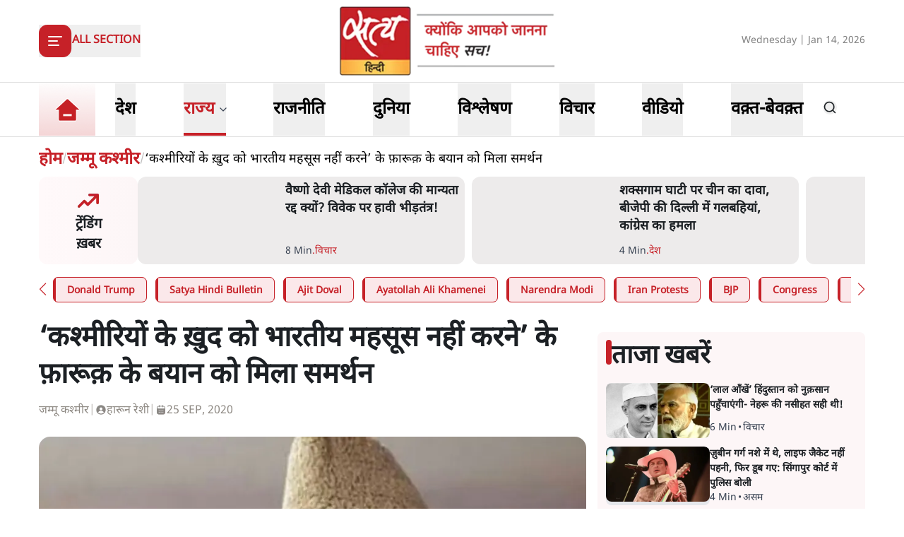

--- FILE ---
content_type: text/x-component
request_url: https://www.satyahindi.com/india/am-khanwilkar-led-lokpal-dismisses-disproportionate-assets-complaint-against-bjp-mp-nishikant-dubey-150561.html?_rsc=1xmhv
body_size: 2043
content:
1:I[9275,[],""]
3:I[1343,[],""]
4:"$Sreact.fragment"
2:["category_name","india","d"]
0:["a81vOXR2MyhlQ7PnD0Bqp",[["children","(page)","children",["category_name","india","d"],[["category_name","india","d"],{"children":[["slug","am-khanwilkar-led-lokpal-dismisses-disproportionate-assets-complaint-against-bjp-mp-nishikant-dubey-150561.html","d"],{"children":["__PAGE__",{}]}]}],[["category_name","india","d"],{"children":null},["$","$L1",null,{"parallelRouterKey":"children","segmentPath":["children","(page)","children","$2","children"],"error":"$undefined","errorStyles":"$undefined","errorScripts":"$undefined","template":["$","$L3",null,{}],"templateStyles":"$undefined","templateScripts":"$undefined","notFound":"$undefined","notFoundStyles":"$undefined","styles":"$undefined"}],[["$","div",null,{"className":"container","children":["$","div",null,{"className":"grid lg:grid-cols-12 gap-4","children":[["$","div",null,{"className":"col-span-12 my-4","children":["$","div",null,{"className":"flex gap-4 items-start pb-4 animate-pulse w-full","children":[["$","div",null,{"className":"min-w-[150px] lg:w-1/3 lg:h-[130px] h-[80px] overflow-hidden","children":["$","div",null,{"className":"w-full lg:h-[130px] h-[80px] bg-gray-200 rounded-[12px]"}]}],["$","div",null,{"className":"flex flex-col w-full","children":[["$","div",null,{"className":"bg-gray-200 h-6 w-3/4 rounded-md mb-2"}],["$","div",null,{"className":"bg-gray-200 h-4 w-1/2 rounded-md"}]]}]]}]}],["$","div",null,{"className":"space-y-4 gap-4 lg:col-span-8 col-span-12","children":[["$","div",null,{"className":"flex gap-4 items-start pb-4 animate-pulse","children":["$","div",null,{"className":"flex flex-col w-full","children":[["$","div",null,{"className":"bg-gray-200 h-6 w-3/4 rounded-md mb-2"}],["$","div",null,{"className":"bg-gray-200 h-4 w-1/2 rounded-md"}]]}]}],["$","ul",null,{"className":"grid grid-cols-1 gap-y-4 sm:grid-cols-2 sm:gap-4","children":[["$","li","0",{"className":"space-y-2","children":[["$","div",null,{"className":"animate-pulse lg:h-[213px] h-[167px] bg-gray-200 w-full rounded-[1rem]"}],["$","div",null,{"className":"flex gap-[3px] items-center text-gray-700","children":[["$","div",null,{"className":"animate-pulse h-4 w-20 bg-gray-200 rounded"}],["$","div",null,{"className":"animate-pulse h-4 w-10 bg-gray-200 rounded"}]]}]]}],["$","li","1",{"className":"space-y-2","children":[["$","div",null,{"className":"animate-pulse lg:h-[213px] h-[167px] bg-gray-200 w-full rounded-[1rem]"}],["$","div",null,{"className":"flex gap-[3px] items-center text-gray-700","children":[["$","div",null,{"className":"animate-pulse h-4 w-20 bg-gray-200 rounded"}],["$","div",null,{"className":"animate-pulse h-4 w-10 bg-gray-200 rounded"}]]}]]}],["$","li","2",{"className":"space-y-2","children":[["$","div",null,{"className":"animate-pulse lg:h-[213px] h-[167px] bg-gray-200 w-full rounded-[1rem]"}],["$","div",null,{"className":"flex gap-[3px] items-center text-gray-700","children":[["$","div",null,{"className":"animate-pulse h-4 w-20 bg-gray-200 rounded"}],["$","div",null,{"className":"animate-pulse h-4 w-10 bg-gray-200 rounded"}]]}]]}],["$","li","3",{"className":"space-y-2","children":[["$","div",null,{"className":"animate-pulse lg:h-[213px] h-[167px] bg-gray-200 w-full rounded-[1rem]"}],["$","div",null,{"className":"flex gap-[3px] items-center text-gray-700","children":[["$","div",null,{"className":"animate-pulse h-4 w-20 bg-gray-200 rounded"}],["$","div",null,{"className":"animate-pulse h-4 w-10 bg-gray-200 rounded"}]]}]]}],["$","li","4",{"className":"space-y-2","children":[["$","div",null,{"className":"animate-pulse lg:h-[213px] h-[167px] bg-gray-200 w-full rounded-[1rem]"}],["$","div",null,{"className":"flex gap-[3px] items-center text-gray-700","children":[["$","div",null,{"className":"animate-pulse h-4 w-20 bg-gray-200 rounded"}],["$","div",null,{"className":"animate-pulse h-4 w-10 bg-gray-200 rounded"}]]}]]}],["$","li","5",{"className":"space-y-2","children":[["$","div",null,{"className":"animate-pulse lg:h-[213px] h-[167px] bg-gray-200 w-full rounded-[1rem]"}],["$","div",null,{"className":"flex gap-[3px] items-center text-gray-700","children":[["$","div",null,{"className":"animate-pulse h-4 w-20 bg-gray-200 rounded"}],["$","div",null,{"className":"animate-pulse h-4 w-10 bg-gray-200 rounded"}]]}]]}],["$","li","6",{"className":"space-y-2","children":[["$","div",null,{"className":"animate-pulse lg:h-[213px] h-[167px] bg-gray-200 w-full rounded-[1rem]"}],["$","div",null,{"className":"flex gap-[3px] items-center text-gray-700","children":[["$","div",null,{"className":"animate-pulse h-4 w-20 bg-gray-200 rounded"}],["$","div",null,{"className":"animate-pulse h-4 w-10 bg-gray-200 rounded"}]]}]]}],["$","li","7",{"className":"space-y-2","children":[["$","div",null,{"className":"animate-pulse lg:h-[213px] h-[167px] bg-gray-200 w-full rounded-[1rem]"}],["$","div",null,{"className":"flex gap-[3px] items-center text-gray-700","children":[["$","div",null,{"className":"animate-pulse h-4 w-20 bg-gray-200 rounded"}],["$","div",null,{"className":"animate-pulse h-4 w-10 bg-gray-200 rounded"}]]}]]}],["$","li","8",{"className":"space-y-2","children":[["$","div",null,{"className":"animate-pulse lg:h-[213px] h-[167px] bg-gray-200 w-full rounded-[1rem]"}],["$","div",null,{"className":"flex gap-[3px] items-center text-gray-700","children":[["$","div",null,{"className":"animate-pulse h-4 w-20 bg-gray-200 rounded"}],["$","div",null,{"className":"animate-pulse h-4 w-10 bg-gray-200 rounded"}]]}]]}],["$","li","9",{"className":"space-y-2","children":[["$","div",null,{"className":"animate-pulse lg:h-[213px] h-[167px] bg-gray-200 w-full rounded-[1rem]"}],["$","div",null,{"className":"flex gap-[3px] items-center text-gray-700","children":[["$","div",null,{"className":"animate-pulse h-4 w-20 bg-gray-200 rounded"}],["$","div",null,{"className":"animate-pulse h-4 w-10 bg-gray-200 rounded"}]]}]]}]]}]]}],["$","ul",null,{"className":"space-y-4 lg:col-span-4 col-span-12","children":[["$","$4","0",{"children":[["$","div",null,{"className":"flex gap-4 items-start pb-4 animate-pulse","children":["$","div",null,{"className":"flex flex-col w-full","children":[["$","div",null,{"className":"bg-gray-200 h-6 w-3/4 rounded-md mb-2"}],["$","div",null,{"className":"bg-gray-200 h-4 w-1/2 rounded-md"}]]}]}],["$","li","0",{"children":["$","div",null,{"className":"flex gap-4 items-start pb-4 animate-pulse w-full","children":[["$","div",null,{"className":"min-w-[150px] max-h-[136px] overflow-hidden","children":["$","div",null,{"className":"w-full h-[84px] bg-gray-200 rounded-[12px]"}]}],["$","div",null,{"className":"flex flex-col w-full","children":[["$","div",null,{"className":"bg-gray-200 h-6 w-3/4 rounded-md mb-2"}],["$","div",null,{"className":"bg-gray-200 h-4 w-1/2 rounded-md"}]]}]]}]}]]}],["$","$4","1",{"children":[false,["$","li","1",{"children":["$","div",null,{"className":"flex gap-4 items-start pb-4 animate-pulse w-full","children":[["$","div",null,{"className":"min-w-[150px] max-h-[136px] overflow-hidden","children":["$","div",null,{"className":"w-full h-[84px] bg-gray-200 rounded-[12px]"}]}],["$","div",null,{"className":"flex flex-col w-full","children":[["$","div",null,{"className":"bg-gray-200 h-6 w-3/4 rounded-md mb-2"}],["$","div",null,{"className":"bg-gray-200 h-4 w-1/2 rounded-md"}]]}]]}]}]]}],["$","$4","2",{"children":[false,["$","li","2",{"children":["$","div",null,{"className":"flex gap-4 items-start pb-4 animate-pulse w-full","children":[["$","div",null,{"className":"min-w-[150px] max-h-[136px] overflow-hidden","children":["$","div",null,{"className":"w-full h-[84px] bg-gray-200 rounded-[12px]"}]}],["$","div",null,{"className":"flex flex-col w-full","children":[["$","div",null,{"className":"bg-gray-200 h-6 w-3/4 rounded-md mb-2"}],["$","div",null,{"className":"bg-gray-200 h-4 w-1/2 rounded-md"}]]}]]}]}]]}],["$","$4","3",{"children":[false,["$","li","3",{"children":["$","div",null,{"className":"flex gap-4 items-start pb-4 animate-pulse w-full","children":[["$","div",null,{"className":"min-w-[150px] max-h-[136px] overflow-hidden","children":["$","div",null,{"className":"w-full h-[84px] bg-gray-200 rounded-[12px]"}]}],["$","div",null,{"className":"flex flex-col w-full","children":[["$","div",null,{"className":"bg-gray-200 h-6 w-3/4 rounded-md mb-2"}],["$","div",null,{"className":"bg-gray-200 h-4 w-1/2 rounded-md"}]]}]]}]}]]}],["$","$4","4",{"children":[false,["$","li","4",{"children":["$","div",null,{"className":"flex gap-4 items-start pb-4 animate-pulse w-full","children":[["$","div",null,{"className":"min-w-[150px] max-h-[136px] overflow-hidden","children":["$","div",null,{"className":"w-full h-[84px] bg-gray-200 rounded-[12px]"}]}],["$","div",null,{"className":"flex flex-col w-full","children":[["$","div",null,{"className":"bg-gray-200 h-6 w-3/4 rounded-md mb-2"}],["$","div",null,{"className":"bg-gray-200 h-4 w-1/2 rounded-md"}]]}]]}]}]]}],["$","$4","5",{"children":[false,["$","li","5",{"children":["$","div",null,{"className":"flex gap-4 items-start pb-4 animate-pulse w-full","children":[["$","div",null,{"className":"min-w-[150px] max-h-[136px] overflow-hidden","children":["$","div",null,{"className":"w-full h-[84px] bg-gray-200 rounded-[12px]"}]}],["$","div",null,{"className":"flex flex-col w-full","children":[["$","div",null,{"className":"bg-gray-200 h-6 w-3/4 rounded-md mb-2"}],["$","div",null,{"className":"bg-gray-200 h-4 w-1/2 rounded-md"}]]}]]}]}]]}],["$","$4","6",{"children":[false,["$","li","6",{"children":["$","div",null,{"className":"flex gap-4 items-start pb-4 animate-pulse w-full","children":[["$","div",null,{"className":"min-w-[150px] max-h-[136px] overflow-hidden","children":["$","div",null,{"className":"w-full h-[84px] bg-gray-200 rounded-[12px]"}]}],["$","div",null,{"className":"flex flex-col w-full","children":[["$","div",null,{"className":"bg-gray-200 h-6 w-3/4 rounded-md mb-2"}],["$","div",null,{"className":"bg-gray-200 h-4 w-1/2 rounded-md"}]]}]]}]}]]}],["$","$4","7",{"children":[false,["$","li","7",{"children":["$","div",null,{"className":"flex gap-4 items-start pb-4 animate-pulse w-full","children":[["$","div",null,{"className":"min-w-[150px] max-h-[136px] overflow-hidden","children":["$","div",null,{"className":"w-full h-[84px] bg-gray-200 rounded-[12px]"}]}],["$","div",null,{"className":"flex flex-col w-full","children":[["$","div",null,{"className":"bg-gray-200 h-6 w-3/4 rounded-md mb-2"}],["$","div",null,{"className":"bg-gray-200 h-4 w-1/2 rounded-md"}]]}]]}]}]]}],["$","$4","8",{"children":[false,["$","li","8",{"children":["$","div",null,{"className":"flex gap-4 items-start pb-4 animate-pulse w-full","children":[["$","div",null,{"className":"min-w-[150px] max-h-[136px] overflow-hidden","children":["$","div",null,{"className":"w-full h-[84px] bg-gray-200 rounded-[12px]"}]}],["$","div",null,{"className":"flex flex-col w-full","children":[["$","div",null,{"className":"bg-gray-200 h-6 w-3/4 rounded-md mb-2"}],["$","div",null,{"className":"bg-gray-200 h-4 w-1/2 rounded-md"}]]}]]}]}]]}],["$","$4","9",{"children":[false,["$","li","9",{"children":["$","div",null,{"className":"flex gap-4 items-start pb-4 animate-pulse w-full","children":[["$","div",null,{"className":"min-w-[150px] max-h-[136px] overflow-hidden","children":["$","div",null,{"className":"w-full h-[84px] bg-gray-200 rounded-[12px]"}]}],["$","div",null,{"className":"flex flex-col w-full","children":[["$","div",null,{"className":"bg-gray-200 h-6 w-3/4 rounded-md mb-2"}],["$","div",null,{"className":"bg-gray-200 h-4 w-1/2 rounded-md"}]]}]]}]}]]}]]}]]}]}],[],[]]],[null,"$L5"]]]]
5:[["$","meta","0",{"name":"viewport","content":"width=device-width, initial-scale=1"}],["$","meta","1",{"charSet":"utf-8"}],["$","title","2",{"children":"à¤­à¥à¤°à¤·à¥à¤Ÿà¤¾à¤šà¤¾à¤° à¤•à¥‡à¤¸ à¤®à¥‡à¤‚ à¤¨à¤¿à¤¶à¤¿à¤•à¤¾à¤‚à¤¤ à¤¦à¥à¤¬à¥‡ à¤•à¥‹ à¤²à¥‹à¤•à¤ªà¤¾à¤² à¤¸à¥‡ à¤•à¥à¤²à¥€à¤¨à¤šà¤¿à¤Ÿ; à¤¶à¤¿à¤•à¤¾à¤¯à¤¤à¤•à¤°à¥à¤¤à¤¾ à¤ªà¤° à¤¹à¥€ à¤•à¤¾à¤°à¥à¤°à¤µà¤¾à¤ˆ à¤¹à¥‹à¤—à¥€? "}],["$","meta","3",{"name":"description","content":"à¤²à¥‹à¤•à¤ªà¤¾à¤² à¤¨à¥‡ à¤­à¥à¤°à¤·à¥à¤Ÿà¤¾à¤šà¤¾à¤° à¤¶à¤¿à¤•à¤¾à¤¯à¤¤ à¤•à¥‡ à¤à¤• à¤®à¤¾à¤®à¤²à¥‡ à¤®à¥‡à¤‚ à¤¸à¤¾à¤‚à¤¸à¤¦ à¤¨à¤¿à¤¶à¤¿à¤•à¤¾à¤‚à¤¤ à¤¦à¥à¤¬à¥‡ à¤•à¥‹ à¤•à¥à¤²à¥€à¤¨à¤šà¤¿à¤Ÿ à¤¦à¥€ à¤¹à¥ˆ à¤¶à¤¿à¤•à¤¾à¤¯à¤¤à¤•à¤°à¥à¤¤à¤¾ à¤•à¥‡ à¤–à¤¼à¤¿à¤²à¤¾à¤«à¤¼ à¤•à¤¼à¤¦à¤® à¤‰à¤ à¤¾à¤¨à¥‡ à¤•à¥€ à¤›à¥‚à¤Ÿ à¤¦à¥€ à¤¹à¥ˆà¥¤ à¤¤à¥‹ à¤•à¥à¤¯à¤¾ à¤…à¤¬ à¤¶à¤¿à¤•à¤¾à¤¯à¤¤à¤•à¤°à¥à¤¤à¤¾ à¤•à¥‡ à¤–à¤¿à¤²à¤¾à¤« à¤•à¤¾à¤°à¥à¤°à¤µà¤¾à¤ˆ à¤¹à¥‹à¤—à¥€? "}],["$","meta","4",{"name":"keywords","content":"à¤¨à¤¿à¤¶à¤¿à¤•à¤¾à¤‚à¤¤ à¤¦à¥à¤¬à¥‡ à¤²à¥‹à¤•à¤ªà¤¾à¤² à¤•à¥à¤²à¥€à¤¨à¤šà¤¿à¤Ÿ, à¤­à¥à¤°à¤·à¥à¤Ÿà¤¾à¤šà¤¾à¤° à¤®à¤¾à¤®à¤²à¤¾, Lokpal clean chit, complainant action, anti-corruption India, political controversy, complaint dismissed, public servant scrutiny, legal update India, politician exoneration"}],["$","meta","5",{"name":"og:logo","content":"https://www.satyahindi.com/images/satya-hindi-logo.png"}],["$","link","6",{"rel":"canonical","href":"https://www.satyahindi.com/india/am-khanwilkar-led-lokpal-dismisses-disproportionate-assets-complaint-against-bjp-mp-nishikant-dubey-150561.html"}],["$","meta","7",{"property":"og:title","content":" à¤­à¥à¤°à¤·à¥à¤Ÿà¤¾à¤šà¤¾à¤° à¤•à¥‡à¤¸ à¤®à¥‡à¤‚ à¤¨à¤¿à¤¶à¤¿à¤•à¤¾à¤‚à¤¤ à¤¦à¥à¤¬à¥‡ à¤•à¥‹ à¤²à¥‹à¤•à¤ªà¤¾à¤² à¤¸à¥‡ à¤•à¥à¤²à¥€à¤¨à¤šà¤¿à¤Ÿ; à¤¶à¤¿à¤•à¤¾à¤¯à¤¤à¤•à¤°à¥à¤¤à¤¾ à¤ªà¤° à¤¹à¥€ à¤•à¤¾à¤°à¥à¤°à¤µà¤¾à¤ˆ à¤¹à¥‹à¤—à¥€? - AM Khanwilkar led Lokpal dismisses disproportionate assets complaint against BJP MP Nishikant Dubey - Satya Hindi"}],["$","meta","8",{"property":"og:description","content":"à¤²à¥‹à¤•à¤ªà¤¾à¤² à¤¨à¥‡ à¤­à¥à¤°à¤·à¥à¤Ÿà¤¾à¤šà¤¾à¤° à¤¶à¤¿à¤•à¤¾à¤¯à¤¤ à¤•à¥‡ à¤à¤• à¤®à¤¾à¤®à¤²à¥‡ à¤®à¥‡à¤‚ à¤¸à¤¾à¤‚à¤¸à¤¦ à¤¨à¤¿à¤¶à¤¿à¤•à¤¾à¤‚à¤¤ à¤¦à¥à¤¬à¥‡ à¤•à¥‹ à¤•à¥à¤²à¥€à¤¨à¤šà¤¿à¤Ÿ à¤¦à¥€ à¤¹à¥ˆ à¤”à¤° à¤¶à¤¿à¤•à¤¾à¤¯à¤¤à¤•à¤°à¥à¤¤à¤¾ à¤•à¥‡ à¤–à¤¼à¤¿à¤²à¤¾à¤«à¤¼ à¤•à¤¼à¤¦à¤® à¤‰à¤ à¤¾à¤¨à¥‡ à¤•à¥€ à¤›à¥‚à¤Ÿ à¤¦à¥€ à¤¹à¥ˆà¥¤ à¤¤à¥‹ à¤•à¥à¤¯à¤¾ à¤…à¤¬ à¤¶à¤¿à¤•à¤¾à¤¯à¤¤à¤•à¤°à¥à¤¤à¤¾ à¤•à¥‡ à¤–à¤¿à¤²à¤¾à¤« à¤•à¤¾à¤°à¥à¤°à¤µà¤¾à¤ˆ à¤¹à¥‹à¤—à¥€?"}],["$","meta","9",{"property":"og:url","content":"https://www.satyahindi.com/india/am-khanwilkar-led-lokpal-dismisses-disproportionate-assets-complaint-against-bjp-mp-nishikant-dubey-150561.html"}],["$","meta","10",{"property":"og:site_name","content":"Satya Hindi"}],["$","meta","11",{"property":"og:image","content":"https://sgp1.digitaloceanspaces.com/satya-hindi/uploads/images/14-01-2026/1768396657789_nishikant_dubey_amitabh_thakur.png"}],["$","meta","12",{"property":"og:image:width","content":"200"}],["$","meta","13",{"property":"og:image:height","content":"197"}],["$","meta","14",{"property":"og:type","content":"website"}],["$","meta","15",{"name":"twitter:card","content":"summary"}],["$","meta","16",{"name":"twitter:site","content":"@SatyaHindi"}],["$","meta","17",{"name":"twitter:title","content":" à¤­à¥à¤°à¤·à¥à¤Ÿà¤¾à¤šà¤¾à¤° à¤•à¥‡à¤¸ à¤®à¥‡à¤‚ à¤¨à¤¿à¤¶à¤¿à¤•à¤¾à¤‚à¤¤ à¤¦à¥à¤¬à¥‡ à¤•à¥‹ à¤²à¥‹à¤•à¤ªà¤¾à¤² à¤¸à¥‡ à¤•à¥à¤²à¥€à¤¨à¤šà¤¿à¤Ÿ; à¤¶à¤¿à¤•à¤¾à¤¯à¤¤à¤•à¤°à¥à¤¤à¤¾ à¤ªà¤° à¤¹à¥€ à¤•à¤¾à¤°à¥à¤°à¤µà¤¾à¤ˆ à¤¹à¥‹à¤—à¥€? - AM Khanwilkar led Lokpal dismisses disproportionate assets complaint against BJP MP Nishikant Dubey - Satya Hindi"}],["$","meta","18",{"name":"twitter:description","content":"à¤²à¥‹à¤•à¤ªà¤¾à¤² à¤¨à¥‡ à¤­à¥à¤°à¤·à¥à¤Ÿà¤¾à¤šà¤¾à¤° à¤¶à¤¿à¤•à¤¾à¤¯à¤¤ à¤•à¥‡ à¤à¤• à¤®à¤¾à¤®à¤²à¥‡ à¤®à¥‡à¤‚ à¤¸à¤¾à¤‚à¤¸à¤¦ à¤¨à¤¿à¤¶à¤¿à¤•à¤¾à¤‚à¤¤ à¤¦à¥à¤¬à¥‡ à¤•à¥‹ à¤•à¥à¤²à¥€à¤¨à¤šà¤¿à¤Ÿ à¤¦à¥€ à¤¹à¥ˆ à¤”à¤° à¤¶à¤¿à¤•à¤¾à¤¯à¤¤à¤•à¤°à¥à¤¤à¤¾ à¤•à¥‡ à¤–à¤¼à¤¿à¤²à¤¾à¤«à¤¼ à¤•à¤¼à¤¦à¤® à¤‰à¤ à¤¾à¤¨à¥‡ à¤•à¥€ à¤›à¥‚à¤Ÿ à¤¦à¥€ à¤¹à¥ˆà¥¤ à¤¤à¥‹ à¤•à¥à¤¯à¤¾ à¤…à¤¬ à¤¶à¤¿à¤•à¤¾à¤¯à¤¤à¤•à¤°à¥à¤¤à¤¾ à¤•à¥‡ à¤–à¤¿à¤²à¤¾à¤« à¤•à¤¾à¤°à¥à¤°à¤µà¤¾à¤ˆ à¤¹à¥‹à¤—à¥€?"}],["$","meta","19",{"name":"twitter:image","content":"https://sgp1.digitaloceanspaces.com/satya-hindi/uploads/images/14-01-2026/1768396657789_nishikant_dubey_amitabh_thakur.png"}],["$","link","20",{"rel":"amphtml","href":"https://www.satyahindi.com/india/am-khanwilkar-led-lokpal-dismisses-disproportionate-assets-complaint-against-bjp-mp-nishikant-dubey-150561.html/amp"}]]


--- FILE ---
content_type: text/x-component
request_url: https://www.satyahindi.com/tags/narendra-modi?_rsc=1xmhv
body_size: 154
content:
0:["a81vOXR2MyhlQ7PnD0Bqp",[["children","(page)","children","tags",["tags",{"children":[["slug","narendra-modi","c"],{"children":["__PAGE__",{}]}]}],null,null]]]


--- FILE ---
content_type: text/x-component
request_url: https://www.satyahindi.com/tags/ayatollah-ali-khamenei?_rsc=1xmhv
body_size: 164
content:
0:["a81vOXR2MyhlQ7PnD0Bqp",[["children","(page)","children","tags",["tags",{"children":[["slug","ayatollah-ali-khamenei","c"],{"children":["__PAGE__",{}]}]}],null,null]]]


--- FILE ---
content_type: text/x-component
request_url: https://www.satyahindi.com/opinion/nehru-warning-on-india-foreign-policy-remains-relevant-as-the-modi-trump-saga-continues-150571.html?_rsc=1xmhv
body_size: 1996
content:
1:I[9275,[],""]
3:I[1343,[],""]
4:"$Sreact.fragment"
2:["category_name","opinion","d"]
0:["a81vOXR2MyhlQ7PnD0Bqp",[["children","(page)","children",["category_name","opinion","d"],[["category_name","opinion","d"],{"children":[["slug","nehru-warning-on-india-foreign-policy-remains-relevant-as-the-modi-trump-saga-continues-150571.html","d"],{"children":["__PAGE__",{}]}]}],[["category_name","opinion","d"],{"children":null},["$","$L1",null,{"parallelRouterKey":"children","segmentPath":["children","(page)","children","$2","children"],"error":"$undefined","errorStyles":"$undefined","errorScripts":"$undefined","template":["$","$L3",null,{}],"templateStyles":"$undefined","templateScripts":"$undefined","notFound":"$undefined","notFoundStyles":"$undefined","styles":"$undefined"}],[["$","div",null,{"className":"container","children":["$","div",null,{"className":"grid lg:grid-cols-12 gap-4","children":[["$","div",null,{"className":"col-span-12 my-4","children":["$","div",null,{"className":"flex gap-4 items-start pb-4 animate-pulse w-full","children":[["$","div",null,{"className":"min-w-[150px] lg:w-1/3 lg:h-[130px] h-[80px] overflow-hidden","children":["$","div",null,{"className":"w-full lg:h-[130px] h-[80px] bg-gray-200 rounded-[12px]"}]}],["$","div",null,{"className":"flex flex-col w-full","children":[["$","div",null,{"className":"bg-gray-200 h-6 w-3/4 rounded-md mb-2"}],["$","div",null,{"className":"bg-gray-200 h-4 w-1/2 rounded-md"}]]}]]}]}],["$","div",null,{"className":"space-y-4 gap-4 lg:col-span-8 col-span-12","children":[["$","div",null,{"className":"flex gap-4 items-start pb-4 animate-pulse","children":["$","div",null,{"className":"flex flex-col w-full","children":[["$","div",null,{"className":"bg-gray-200 h-6 w-3/4 rounded-md mb-2"}],["$","div",null,{"className":"bg-gray-200 h-4 w-1/2 rounded-md"}]]}]}],["$","ul",null,{"className":"grid grid-cols-1 gap-y-4 sm:grid-cols-2 sm:gap-4","children":[["$","li","0",{"className":"space-y-2","children":[["$","div",null,{"className":"animate-pulse lg:h-[213px] h-[167px] bg-gray-200 w-full rounded-[1rem]"}],["$","div",null,{"className":"flex gap-[3px] items-center text-gray-700","children":[["$","div",null,{"className":"animate-pulse h-4 w-20 bg-gray-200 rounded"}],["$","div",null,{"className":"animate-pulse h-4 w-10 bg-gray-200 rounded"}]]}]]}],["$","li","1",{"className":"space-y-2","children":[["$","div",null,{"className":"animate-pulse lg:h-[213px] h-[167px] bg-gray-200 w-full rounded-[1rem]"}],["$","div",null,{"className":"flex gap-[3px] items-center text-gray-700","children":[["$","div",null,{"className":"animate-pulse h-4 w-20 bg-gray-200 rounded"}],["$","div",null,{"className":"animate-pulse h-4 w-10 bg-gray-200 rounded"}]]}]]}],["$","li","2",{"className":"space-y-2","children":[["$","div",null,{"className":"animate-pulse lg:h-[213px] h-[167px] bg-gray-200 w-full rounded-[1rem]"}],["$","div",null,{"className":"flex gap-[3px] items-center text-gray-700","children":[["$","div",null,{"className":"animate-pulse h-4 w-20 bg-gray-200 rounded"}],["$","div",null,{"className":"animate-pulse h-4 w-10 bg-gray-200 rounded"}]]}]]}],["$","li","3",{"className":"space-y-2","children":[["$","div",null,{"className":"animate-pulse lg:h-[213px] h-[167px] bg-gray-200 w-full rounded-[1rem]"}],["$","div",null,{"className":"flex gap-[3px] items-center text-gray-700","children":[["$","div",null,{"className":"animate-pulse h-4 w-20 bg-gray-200 rounded"}],["$","div",null,{"className":"animate-pulse h-4 w-10 bg-gray-200 rounded"}]]}]]}],["$","li","4",{"className":"space-y-2","children":[["$","div",null,{"className":"animate-pulse lg:h-[213px] h-[167px] bg-gray-200 w-full rounded-[1rem]"}],["$","div",null,{"className":"flex gap-[3px] items-center text-gray-700","children":[["$","div",null,{"className":"animate-pulse h-4 w-20 bg-gray-200 rounded"}],["$","div",null,{"className":"animate-pulse h-4 w-10 bg-gray-200 rounded"}]]}]]}],["$","li","5",{"className":"space-y-2","children":[["$","div",null,{"className":"animate-pulse lg:h-[213px] h-[167px] bg-gray-200 w-full rounded-[1rem]"}],["$","div",null,{"className":"flex gap-[3px] items-center text-gray-700","children":[["$","div",null,{"className":"animate-pulse h-4 w-20 bg-gray-200 rounded"}],["$","div",null,{"className":"animate-pulse h-4 w-10 bg-gray-200 rounded"}]]}]]}],["$","li","6",{"className":"space-y-2","children":[["$","div",null,{"className":"animate-pulse lg:h-[213px] h-[167px] bg-gray-200 w-full rounded-[1rem]"}],["$","div",null,{"className":"flex gap-[3px] items-center text-gray-700","children":[["$","div",null,{"className":"animate-pulse h-4 w-20 bg-gray-200 rounded"}],["$","div",null,{"className":"animate-pulse h-4 w-10 bg-gray-200 rounded"}]]}]]}],["$","li","7",{"className":"space-y-2","children":[["$","div",null,{"className":"animate-pulse lg:h-[213px] h-[167px] bg-gray-200 w-full rounded-[1rem]"}],["$","div",null,{"className":"flex gap-[3px] items-center text-gray-700","children":[["$","div",null,{"className":"animate-pulse h-4 w-20 bg-gray-200 rounded"}],["$","div",null,{"className":"animate-pulse h-4 w-10 bg-gray-200 rounded"}]]}]]}],["$","li","8",{"className":"space-y-2","children":[["$","div",null,{"className":"animate-pulse lg:h-[213px] h-[167px] bg-gray-200 w-full rounded-[1rem]"}],["$","div",null,{"className":"flex gap-[3px] items-center text-gray-700","children":[["$","div",null,{"className":"animate-pulse h-4 w-20 bg-gray-200 rounded"}],["$","div",null,{"className":"animate-pulse h-4 w-10 bg-gray-200 rounded"}]]}]]}],["$","li","9",{"className":"space-y-2","children":[["$","div",null,{"className":"animate-pulse lg:h-[213px] h-[167px] bg-gray-200 w-full rounded-[1rem]"}],["$","div",null,{"className":"flex gap-[3px] items-center text-gray-700","children":[["$","div",null,{"className":"animate-pulse h-4 w-20 bg-gray-200 rounded"}],["$","div",null,{"className":"animate-pulse h-4 w-10 bg-gray-200 rounded"}]]}]]}]]}]]}],["$","ul",null,{"className":"space-y-4 lg:col-span-4 col-span-12","children":[["$","$4","0",{"children":[["$","div",null,{"className":"flex gap-4 items-start pb-4 animate-pulse","children":["$","div",null,{"className":"flex flex-col w-full","children":[["$","div",null,{"className":"bg-gray-200 h-6 w-3/4 rounded-md mb-2"}],["$","div",null,{"className":"bg-gray-200 h-4 w-1/2 rounded-md"}]]}]}],["$","li","0",{"children":["$","div",null,{"className":"flex gap-4 items-start pb-4 animate-pulse w-full","children":[["$","div",null,{"className":"min-w-[150px] max-h-[136px] overflow-hidden","children":["$","div",null,{"className":"w-full h-[84px] bg-gray-200 rounded-[12px]"}]}],["$","div",null,{"className":"flex flex-col w-full","children":[["$","div",null,{"className":"bg-gray-200 h-6 w-3/4 rounded-md mb-2"}],["$","div",null,{"className":"bg-gray-200 h-4 w-1/2 rounded-md"}]]}]]}]}]]}],["$","$4","1",{"children":[false,["$","li","1",{"children":["$","div",null,{"className":"flex gap-4 items-start pb-4 animate-pulse w-full","children":[["$","div",null,{"className":"min-w-[150px] max-h-[136px] overflow-hidden","children":["$","div",null,{"className":"w-full h-[84px] bg-gray-200 rounded-[12px]"}]}],["$","div",null,{"className":"flex flex-col w-full","children":[["$","div",null,{"className":"bg-gray-200 h-6 w-3/4 rounded-md mb-2"}],["$","div",null,{"className":"bg-gray-200 h-4 w-1/2 rounded-md"}]]}]]}]}]]}],["$","$4","2",{"children":[false,["$","li","2",{"children":["$","div",null,{"className":"flex gap-4 items-start pb-4 animate-pulse w-full","children":[["$","div",null,{"className":"min-w-[150px] max-h-[136px] overflow-hidden","children":["$","div",null,{"className":"w-full h-[84px] bg-gray-200 rounded-[12px]"}]}],["$","div",null,{"className":"flex flex-col w-full","children":[["$","div",null,{"className":"bg-gray-200 h-6 w-3/4 rounded-md mb-2"}],["$","div",null,{"className":"bg-gray-200 h-4 w-1/2 rounded-md"}]]}]]}]}]]}],["$","$4","3",{"children":[false,["$","li","3",{"children":["$","div",null,{"className":"flex gap-4 items-start pb-4 animate-pulse w-full","children":[["$","div",null,{"className":"min-w-[150px] max-h-[136px] overflow-hidden","children":["$","div",null,{"className":"w-full h-[84px] bg-gray-200 rounded-[12px]"}]}],["$","div",null,{"className":"flex flex-col w-full","children":[["$","div",null,{"className":"bg-gray-200 h-6 w-3/4 rounded-md mb-2"}],["$","div",null,{"className":"bg-gray-200 h-4 w-1/2 rounded-md"}]]}]]}]}]]}],["$","$4","4",{"children":[false,["$","li","4",{"children":["$","div",null,{"className":"flex gap-4 items-start pb-4 animate-pulse w-full","children":[["$","div",null,{"className":"min-w-[150px] max-h-[136px] overflow-hidden","children":["$","div",null,{"className":"w-full h-[84px] bg-gray-200 rounded-[12px]"}]}],["$","div",null,{"className":"flex flex-col w-full","children":[["$","div",null,{"className":"bg-gray-200 h-6 w-3/4 rounded-md mb-2"}],["$","div",null,{"className":"bg-gray-200 h-4 w-1/2 rounded-md"}]]}]]}]}]]}],["$","$4","5",{"children":[false,["$","li","5",{"children":["$","div",null,{"className":"flex gap-4 items-start pb-4 animate-pulse w-full","children":[["$","div",null,{"className":"min-w-[150px] max-h-[136px] overflow-hidden","children":["$","div",null,{"className":"w-full h-[84px] bg-gray-200 rounded-[12px]"}]}],["$","div",null,{"className":"flex flex-col w-full","children":[["$","div",null,{"className":"bg-gray-200 h-6 w-3/4 rounded-md mb-2"}],["$","div",null,{"className":"bg-gray-200 h-4 w-1/2 rounded-md"}]]}]]}]}]]}],["$","$4","6",{"children":[false,["$","li","6",{"children":["$","div",null,{"className":"flex gap-4 items-start pb-4 animate-pulse w-full","children":[["$","div",null,{"className":"min-w-[150px] max-h-[136px] overflow-hidden","children":["$","div",null,{"className":"w-full h-[84px] bg-gray-200 rounded-[12px]"}]}],["$","div",null,{"className":"flex flex-col w-full","children":[["$","div",null,{"className":"bg-gray-200 h-6 w-3/4 rounded-md mb-2"}],["$","div",null,{"className":"bg-gray-200 h-4 w-1/2 rounded-md"}]]}]]}]}]]}],["$","$4","7",{"children":[false,["$","li","7",{"children":["$","div",null,{"className":"flex gap-4 items-start pb-4 animate-pulse w-full","children":[["$","div",null,{"className":"min-w-[150px] max-h-[136px] overflow-hidden","children":["$","div",null,{"className":"w-full h-[84px] bg-gray-200 rounded-[12px]"}]}],["$","div",null,{"className":"flex flex-col w-full","children":[["$","div",null,{"className":"bg-gray-200 h-6 w-3/4 rounded-md mb-2"}],["$","div",null,{"className":"bg-gray-200 h-4 w-1/2 rounded-md"}]]}]]}]}]]}],["$","$4","8",{"children":[false,["$","li","8",{"children":["$","div",null,{"className":"flex gap-4 items-start pb-4 animate-pulse w-full","children":[["$","div",null,{"className":"min-w-[150px] max-h-[136px] overflow-hidden","children":["$","div",null,{"className":"w-full h-[84px] bg-gray-200 rounded-[12px]"}]}],["$","div",null,{"className":"flex flex-col w-full","children":[["$","div",null,{"className":"bg-gray-200 h-6 w-3/4 rounded-md mb-2"}],["$","div",null,{"className":"bg-gray-200 h-4 w-1/2 rounded-md"}]]}]]}]}]]}],["$","$4","9",{"children":[false,["$","li","9",{"children":["$","div",null,{"className":"flex gap-4 items-start pb-4 animate-pulse w-full","children":[["$","div",null,{"className":"min-w-[150px] max-h-[136px] overflow-hidden","children":["$","div",null,{"className":"w-full h-[84px] bg-gray-200 rounded-[12px]"}]}],["$","div",null,{"className":"flex flex-col w-full","children":[["$","div",null,{"className":"bg-gray-200 h-6 w-3/4 rounded-md mb-2"}],["$","div",null,{"className":"bg-gray-200 h-4 w-1/2 rounded-md"}]]}]]}]}]]}]]}]]}]}],[],[]]],[null,"$L5"]]]]
5:[["$","meta","0",{"name":"viewport","content":"width=device-width, initial-scale=1"}],["$","meta","1",{"charSet":"utf-8"}],["$","title","2",{"children":"â€˜à¤²à¤¾à¤² à¤†à¤à¤–à¥‡à¤‚â€™ à¤¹à¤¿à¤‚à¤¦à¥à¤¸à¥à¤¤à¤¾à¤¨ à¤•à¥‹ à¤¨à¥à¤•à¤¼à¤¸à¤¾à¤¨ à¤ªà¤¹à¥à¤à¤šà¤¾à¤à¤‚à¤—à¥€- à¤¨à¥‡à¤¹à¤°à¥‚ à¤•à¥€ à¤¨à¤¸à¥€à¤¹à¤¤ à¤¸à¤¹à¥€ à¤¥à¥€!"}],["$","meta","3",{"name":"description","content":"à¤®à¥‹à¤¦à¥€â€“à¤Ÿà¥à¤°à¤‚à¤ª à¤¦à¥Œà¤° à¤•à¥€ à¤˜à¤Ÿà¤¨à¤¾à¤“à¤‚ à¤•à¥‡ à¤¬à¥€à¤š à¤¨à¥‡à¤¹à¤°à¥‚ à¤•à¥€ à¤µà¤¿à¤¦à¥‡à¤¶ à¤¨à¥€à¤¤à¤¿ à¤ªà¤° à¤šà¥‡à¤¤à¤¾à¤µà¤¨à¥€ à¤«à¤¿à¤° à¤ªà¥à¤°à¤¾à¤¸à¤‚à¤—à¤¿à¤• à¤¹à¥‹ à¤—à¤ˆ à¤¹à¥ˆà¥¤ à¤•à¥à¤¯à¤¾ à¤œà¤¼à¥à¤¯à¤¾à¤¦à¤¾ à¤à¥à¤•à¤¨à¥‡ à¤µà¤¾à¤²à¥€ à¤¯à¤¾ à¤†à¤•à¥à¤°à¤¾à¤®à¤• à¤•à¥‚à¤Ÿà¤¨à¥€à¤¤à¤¿ à¤­à¤¾à¤°à¤¤ à¤•à¥‹ à¤¨à¥à¤•à¤¸à¤¾à¤¨ à¤ªà¤¹à¥à¤à¤šà¤¾ à¤°à¤¹à¥€ à¤¹à¥ˆ?"}],["$","meta","4",{"name":"keywords","content":"Nehru foreign policy, à¤²à¤¾à¤² à¤†à¤à¤–à¥‡à¤‚ à¤¨à¥‡à¤¹à¤°à¥‚, Modi Trump saga, à¤­à¤¾à¤°à¤¤ à¤µà¤¿à¤¦à¥‡à¤¶ à¤¨à¥€à¤¤à¤¿, à¤•à¥‚à¤Ÿà¤¨à¥€à¤¤à¤¿, à¤†à¤•à¥à¤°à¤¾à¤®à¤• à¤°à¤¾à¤·à¥à¤Ÿà¥à¤°à¤µà¤¾à¤¦, à¤…à¤‚à¤¤à¤°à¤°à¤¾à¤·à¥à¤Ÿà¥à¤°à¥€à¤¯ à¤¸à¤‚à¤¬à¤‚à¤§, à¤¨à¥‡à¤¹à¤°à¥‚ à¤•à¥€ à¤šà¥‡à¤¤à¤¾à¤µà¤¨à¥€"}],["$","meta","5",{"name":"og:logo","content":"https://www.satyahindi.com/images/satya-hindi-logo.png"}],["$","link","6",{"rel":"canonical","href":"https://www.satyahindi.com/opinion/nehru-warning-on-india-foreign-policy-remains-relevant-as-the-modi-trump-saga-continues-150571.html"}],["$","meta","7",{"property":"og:title","content":" â€˜à¤²à¤¾à¤² à¤†à¤à¤–à¥‡à¤‚â€™ à¤¹à¤¿à¤‚à¤¦à¥à¤¸à¥à¤¤à¤¾à¤¨ à¤•à¥‹ à¤¨à¥à¤•à¤¼à¤¸à¤¾à¤¨ à¤ªà¤¹à¥à¤à¤šà¤¾à¤à¤‚à¤—à¥€- à¤¨à¥‡à¤¹à¤°à¥‚ à¤•à¥€ à¤¨à¤¸à¥€à¤¹à¤¤ à¤¸à¤¹à¥€ à¤¥à¥€! - Nehru warning on India foreign policy remains relevant as the Modi-Trump saga continues - Satya Hindi"}],["$","meta","8",{"property":"og:description","content":"à¤®à¥‹à¤¦à¥€â€“à¤Ÿà¥à¤°à¤‚à¤ª à¤¦à¥Œà¤° à¤•à¥€ à¤˜à¤Ÿà¤¨à¤¾à¤“à¤‚ à¤•à¥‡ à¤¬à¥€à¤š à¤¨à¥‡à¤¹à¤°à¥‚ à¤•à¥€ à¤µà¤¿à¤¦à¥‡à¤¶ à¤¨à¥€à¤¤à¤¿ à¤ªà¤° à¤šà¥‡à¤¤à¤¾à¤µà¤¨à¥€ à¤«à¤¿à¤° à¤ªà¥à¤°à¤¾à¤¸à¤‚à¤—à¤¿à¤• à¤¹à¥‹ à¤—à¤ˆ à¤¹à¥ˆà¥¤ à¤•à¥à¤¯à¤¾ à¤œà¤¼à¥à¤¯à¤¾à¤¦à¤¾ à¤à¥à¤•à¤¨à¥‡ à¤µà¤¾à¤²à¥€ à¤¯à¤¾ à¤†à¤•à¥à¤°à¤¾à¤®à¤• à¤•à¥‚à¤Ÿà¤¨à¥€à¤¤à¤¿ à¤­à¤¾à¤°à¤¤ à¤•à¥‹ à¤¨à¥à¤•à¤¸à¤¾à¤¨ à¤ªà¤¹à¥à¤à¤šà¤¾ à¤°à¤¹à¥€ à¤¹à¥ˆ?"}],["$","meta","9",{"property":"og:url","content":"https://www.satyahindi.com/opinion/nehru-warning-on-india-foreign-policy-remains-relevant-as-the-modi-trump-saga-continues-150571.html"}],["$","meta","10",{"property":"og:site_name","content":"Satya Hindi"}],["$","meta","11",{"property":"og:image","content":"https://satya-hindi.sgp1.digitaloceanspaces.com/app/uploads/25-08-23/64e85541b4085.jpg"}],["$","meta","12",{"property":"og:image:width","content":"200"}],["$","meta","13",{"property":"og:image:height","content":"197"}],["$","meta","14",{"property":"og:type","content":"website"}],["$","meta","15",{"name":"twitter:card","content":"summary"}],["$","meta","16",{"name":"twitter:site","content":"@SatyaHindi"}],["$","meta","17",{"name":"twitter:title","content":" â€˜à¤²à¤¾à¤² à¤†à¤à¤–à¥‡à¤‚â€™ à¤¹à¤¿à¤‚à¤¦à¥à¤¸à¥à¤¤à¤¾à¤¨ à¤•à¥‹ à¤¨à¥à¤•à¤¼à¤¸à¤¾à¤¨ à¤ªà¤¹à¥à¤à¤šà¤¾à¤à¤‚à¤—à¥€- à¤¨à¥‡à¤¹à¤°à¥‚ à¤•à¥€ à¤¨à¤¸à¥€à¤¹à¤¤ à¤¸à¤¹à¥€ à¤¥à¥€! - Nehru warning on India foreign policy remains relevant as the Modi-Trump saga continues - Satya Hindi"}],["$","meta","18",{"name":"twitter:description","content":"à¤®à¥‹à¤¦à¥€â€“à¤Ÿà¥à¤°à¤‚à¤ª à¤¦à¥Œà¤° à¤•à¥€ à¤˜à¤Ÿà¤¨à¤¾à¤“à¤‚ à¤•à¥‡ à¤¬à¥€à¤š à¤¨à¥‡à¤¹à¤°à¥‚ à¤•à¥€ à¤µà¤¿à¤¦à¥‡à¤¶ à¤¨à¥€à¤¤à¤¿ à¤ªà¤° à¤šà¥‡à¤¤à¤¾à¤µà¤¨à¥€ à¤«à¤¿à¤° à¤ªà¥à¤°à¤¾à¤¸à¤‚à¤—à¤¿à¤• à¤¹à¥‹ à¤—à¤ˆ à¤¹à¥ˆà¥¤ à¤•à¥à¤¯à¤¾ à¤œà¤¼à¥à¤¯à¤¾à¤¦à¤¾ à¤à¥à¤•à¤¨à¥‡ à¤µà¤¾à¤²à¥€ à¤¯à¤¾ à¤†à¤•à¥à¤°à¤¾à¤®à¤• à¤•à¥‚à¤Ÿà¤¨à¥€à¤¤à¤¿ à¤­à¤¾à¤°à¤¤ à¤•à¥‹ à¤¨à¥à¤•à¤¸à¤¾à¤¨ à¤ªà¤¹à¥à¤à¤šà¤¾ à¤°à¤¹à¥€ à¤¹à¥ˆ?"}],["$","meta","19",{"name":"twitter:image","content":"https://satya-hindi.sgp1.digitaloceanspaces.com/app/uploads/25-08-23/64e85541b4085.jpg"}],["$","link","20",{"rel":"amphtml","href":"https://www.satyahindi.com/opinion/nehru-warning-on-india-foreign-policy-remains-relevant-as-the-modi-trump-saga-continues-150571.html/amp"}]]


--- FILE ---
content_type: text/x-component
request_url: https://www.satyahindi.com/tags/ajit-doval?_rsc=1xmhv
body_size: 151
content:
0:["a81vOXR2MyhlQ7PnD0Bqp",[["children","(page)","children","tags",["tags",{"children":[["slug","ajit-doval","c"],{"children":["__PAGE__",{}]}]}],null,null]]]


--- FILE ---
content_type: text/x-component
request_url: https://www.satyahindi.com/tags/iran-protests?_rsc=1xmhv
body_size: 154
content:
0:["a81vOXR2MyhlQ7PnD0Bqp",[["children","(page)","children","tags",["tags",{"children":[["slug","iran-protests","c"],{"children":["__PAGE__",{}]}]}],null,null]]]


--- FILE ---
content_type: text/x-component
request_url: https://www.satyahindi.com/india/bjp-congress-at-loggerheads-over-china-claiming-shaksgam-valley-again-150532.html?_rsc=1xmhv
body_size: 2468
content:
1:I[9275,[],""]
3:I[1343,[],""]
4:"$Sreact.fragment"
2:["category_name","india","d"]
0:["a81vOXR2MyhlQ7PnD0Bqp",[["children","(page)","children",["category_name","india","d"],[["category_name","india","d"],{"children":[["slug","bjp-congress-at-loggerheads-over-china-claiming-shaksgam-valley-again-150532.html","d"],{"children":["__PAGE__",{}]}]}],[["category_name","india","d"],{"children":null},["$","$L1",null,{"parallelRouterKey":"children","segmentPath":["children","(page)","children","$2","children"],"error":"$undefined","errorStyles":"$undefined","errorScripts":"$undefined","template":["$","$L3",null,{}],"templateStyles":"$undefined","templateScripts":"$undefined","notFound":"$undefined","notFoundStyles":"$undefined","styles":"$undefined"}],[["$","div",null,{"className":"container","children":["$","div",null,{"className":"grid lg:grid-cols-12 gap-4","children":[["$","div",null,{"className":"col-span-12 my-4","children":["$","div",null,{"className":"flex gap-4 items-start pb-4 animate-pulse w-full","children":[["$","div",null,{"className":"min-w-[150px] lg:w-1/3 lg:h-[130px] h-[80px] overflow-hidden","children":["$","div",null,{"className":"w-full lg:h-[130px] h-[80px] bg-gray-200 rounded-[12px]"}]}],["$","div",null,{"className":"flex flex-col w-full","children":[["$","div",null,{"className":"bg-gray-200 h-6 w-3/4 rounded-md mb-2"}],["$","div",null,{"className":"bg-gray-200 h-4 w-1/2 rounded-md"}]]}]]}]}],["$","div",null,{"className":"space-y-4 gap-4 lg:col-span-8 col-span-12","children":[["$","div",null,{"className":"flex gap-4 items-start pb-4 animate-pulse","children":["$","div",null,{"className":"flex flex-col w-full","children":[["$","div",null,{"className":"bg-gray-200 h-6 w-3/4 rounded-md mb-2"}],["$","div",null,{"className":"bg-gray-200 h-4 w-1/2 rounded-md"}]]}]}],["$","ul",null,{"className":"grid grid-cols-1 gap-y-4 sm:grid-cols-2 sm:gap-4","children":[["$","li","0",{"className":"space-y-2","children":[["$","div",null,{"className":"animate-pulse lg:h-[213px] h-[167px] bg-gray-200 w-full rounded-[1rem]"}],["$","div",null,{"className":"flex gap-[3px] items-center text-gray-700","children":[["$","div",null,{"className":"animate-pulse h-4 w-20 bg-gray-200 rounded"}],["$","div",null,{"className":"animate-pulse h-4 w-10 bg-gray-200 rounded"}]]}]]}],["$","li","1",{"className":"space-y-2","children":[["$","div",null,{"className":"animate-pulse lg:h-[213px] h-[167px] bg-gray-200 w-full rounded-[1rem]"}],["$","div",null,{"className":"flex gap-[3px] items-center text-gray-700","children":[["$","div",null,{"className":"animate-pulse h-4 w-20 bg-gray-200 rounded"}],["$","div",null,{"className":"animate-pulse h-4 w-10 bg-gray-200 rounded"}]]}]]}],["$","li","2",{"className":"space-y-2","children":[["$","div",null,{"className":"animate-pulse lg:h-[213px] h-[167px] bg-gray-200 w-full rounded-[1rem]"}],["$","div",null,{"className":"flex gap-[3px] items-center text-gray-700","children":[["$","div",null,{"className":"animate-pulse h-4 w-20 bg-gray-200 rounded"}],["$","div",null,{"className":"animate-pulse h-4 w-10 bg-gray-200 rounded"}]]}]]}],["$","li","3",{"className":"space-y-2","children":[["$","div",null,{"className":"animate-pulse lg:h-[213px] h-[167px] bg-gray-200 w-full rounded-[1rem]"}],["$","div",null,{"className":"flex gap-[3px] items-center text-gray-700","children":[["$","div",null,{"className":"animate-pulse h-4 w-20 bg-gray-200 rounded"}],["$","div",null,{"className":"animate-pulse h-4 w-10 bg-gray-200 rounded"}]]}]]}],["$","li","4",{"className":"space-y-2","children":[["$","div",null,{"className":"animate-pulse lg:h-[213px] h-[167px] bg-gray-200 w-full rounded-[1rem]"}],["$","div",null,{"className":"flex gap-[3px] items-center text-gray-700","children":[["$","div",null,{"className":"animate-pulse h-4 w-20 bg-gray-200 rounded"}],["$","div",null,{"className":"animate-pulse h-4 w-10 bg-gray-200 rounded"}]]}]]}],["$","li","5",{"className":"space-y-2","children":[["$","div",null,{"className":"animate-pulse lg:h-[213px] h-[167px] bg-gray-200 w-full rounded-[1rem]"}],["$","div",null,{"className":"flex gap-[3px] items-center text-gray-700","children":[["$","div",null,{"className":"animate-pulse h-4 w-20 bg-gray-200 rounded"}],["$","div",null,{"className":"animate-pulse h-4 w-10 bg-gray-200 rounded"}]]}]]}],["$","li","6",{"className":"space-y-2","children":[["$","div",null,{"className":"animate-pulse lg:h-[213px] h-[167px] bg-gray-200 w-full rounded-[1rem]"}],["$","div",null,{"className":"flex gap-[3px] items-center text-gray-700","children":[["$","div",null,{"className":"animate-pulse h-4 w-20 bg-gray-200 rounded"}],["$","div",null,{"className":"animate-pulse h-4 w-10 bg-gray-200 rounded"}]]}]]}],["$","li","7",{"className":"space-y-2","children":[["$","div",null,{"className":"animate-pulse lg:h-[213px] h-[167px] bg-gray-200 w-full rounded-[1rem]"}],["$","div",null,{"className":"flex gap-[3px] items-center text-gray-700","children":[["$","div",null,{"className":"animate-pulse h-4 w-20 bg-gray-200 rounded"}],["$","div",null,{"className":"animate-pulse h-4 w-10 bg-gray-200 rounded"}]]}]]}],["$","li","8",{"className":"space-y-2","children":[["$","div",null,{"className":"animate-pulse lg:h-[213px] h-[167px] bg-gray-200 w-full rounded-[1rem]"}],["$","div",null,{"className":"flex gap-[3px] items-center text-gray-700","children":[["$","div",null,{"className":"animate-pulse h-4 w-20 bg-gray-200 rounded"}],["$","div",null,{"className":"animate-pulse h-4 w-10 bg-gray-200 rounded"}]]}]]}],["$","li","9",{"className":"space-y-2","children":[["$","div",null,{"className":"animate-pulse lg:h-[213px] h-[167px] bg-gray-200 w-full rounded-[1rem]"}],["$","div",null,{"className":"flex gap-[3px] items-center text-gray-700","children":[["$","div",null,{"className":"animate-pulse h-4 w-20 bg-gray-200 rounded"}],["$","div",null,{"className":"animate-pulse h-4 w-10 bg-gray-200 rounded"}]]}]]}]]}]]}],["$","ul",null,{"className":"space-y-4 lg:col-span-4 col-span-12","children":[["$","$4","0",{"children":[["$","div",null,{"className":"flex gap-4 items-start pb-4 animate-pulse","children":["$","div",null,{"className":"flex flex-col w-full","children":[["$","div",null,{"className":"bg-gray-200 h-6 w-3/4 rounded-md mb-2"}],["$","div",null,{"className":"bg-gray-200 h-4 w-1/2 rounded-md"}]]}]}],["$","li","0",{"children":["$","div",null,{"className":"flex gap-4 items-start pb-4 animate-pulse w-full","children":[["$","div",null,{"className":"min-w-[150px] max-h-[136px] overflow-hidden","children":["$","div",null,{"className":"w-full h-[84px] bg-gray-200 rounded-[12px]"}]}],["$","div",null,{"className":"flex flex-col w-full","children":[["$","div",null,{"className":"bg-gray-200 h-6 w-3/4 rounded-md mb-2"}],["$","div",null,{"className":"bg-gray-200 h-4 w-1/2 rounded-md"}]]}]]}]}]]}],["$","$4","1",{"children":[false,["$","li","1",{"children":["$","div",null,{"className":"flex gap-4 items-start pb-4 animate-pulse w-full","children":[["$","div",null,{"className":"min-w-[150px] max-h-[136px] overflow-hidden","children":["$","div",null,{"className":"w-full h-[84px] bg-gray-200 rounded-[12px]"}]}],["$","div",null,{"className":"flex flex-col w-full","children":[["$","div",null,{"className":"bg-gray-200 h-6 w-3/4 rounded-md mb-2"}],["$","div",null,{"className":"bg-gray-200 h-4 w-1/2 rounded-md"}]]}]]}]}]]}],["$","$4","2",{"children":[false,["$","li","2",{"children":["$","div",null,{"className":"flex gap-4 items-start pb-4 animate-pulse w-full","children":[["$","div",null,{"className":"min-w-[150px] max-h-[136px] overflow-hidden","children":["$","div",null,{"className":"w-full h-[84px] bg-gray-200 rounded-[12px]"}]}],["$","div",null,{"className":"flex flex-col w-full","children":[["$","div",null,{"className":"bg-gray-200 h-6 w-3/4 rounded-md mb-2"}],["$","div",null,{"className":"bg-gray-200 h-4 w-1/2 rounded-md"}]]}]]}]}]]}],["$","$4","3",{"children":[false,["$","li","3",{"children":["$","div",null,{"className":"flex gap-4 items-start pb-4 animate-pulse w-full","children":[["$","div",null,{"className":"min-w-[150px] max-h-[136px] overflow-hidden","children":["$","div",null,{"className":"w-full h-[84px] bg-gray-200 rounded-[12px]"}]}],["$","div",null,{"className":"flex flex-col w-full","children":[["$","div",null,{"className":"bg-gray-200 h-6 w-3/4 rounded-md mb-2"}],["$","div",null,{"className":"bg-gray-200 h-4 w-1/2 rounded-md"}]]}]]}]}]]}],["$","$4","4",{"children":[false,["$","li","4",{"children":["$","div",null,{"className":"flex gap-4 items-start pb-4 animate-pulse w-full","children":[["$","div",null,{"className":"min-w-[150px] max-h-[136px] overflow-hidden","children":["$","div",null,{"className":"w-full h-[84px] bg-gray-200 rounded-[12px]"}]}],["$","div",null,{"className":"flex flex-col w-full","children":[["$","div",null,{"className":"bg-gray-200 h-6 w-3/4 rounded-md mb-2"}],["$","div",null,{"className":"bg-gray-200 h-4 w-1/2 rounded-md"}]]}]]}]}]]}],["$","$4","5",{"children":[false,["$","li","5",{"children":["$","div",null,{"className":"flex gap-4 items-start pb-4 animate-pulse w-full","children":[["$","div",null,{"className":"min-w-[150px] max-h-[136px] overflow-hidden","children":["$","div",null,{"className":"w-full h-[84px] bg-gray-200 rounded-[12px]"}]}],["$","div",null,{"className":"flex flex-col w-full","children":[["$","div",null,{"className":"bg-gray-200 h-6 w-3/4 rounded-md mb-2"}],["$","div",null,{"className":"bg-gray-200 h-4 w-1/2 rounded-md"}]]}]]}]}]]}],["$","$4","6",{"children":[false,["$","li","6",{"children":["$","div",null,{"className":"flex gap-4 items-start pb-4 animate-pulse w-full","children":[["$","div",null,{"className":"min-w-[150px] max-h-[136px] overflow-hidden","children":["$","div",null,{"className":"w-full h-[84px] bg-gray-200 rounded-[12px]"}]}],["$","div",null,{"className":"flex flex-col w-full","children":[["$","div",null,{"className":"bg-gray-200 h-6 w-3/4 rounded-md mb-2"}],["$","div",null,{"className":"bg-gray-200 h-4 w-1/2 rounded-md"}]]}]]}]}]]}],["$","$4","7",{"children":[false,["$","li","7",{"children":["$","div",null,{"className":"flex gap-4 items-start pb-4 animate-pulse w-full","children":[["$","div",null,{"className":"min-w-[150px] max-h-[136px] overflow-hidden","children":["$","div",null,{"className":"w-full h-[84px] bg-gray-200 rounded-[12px]"}]}],["$","div",null,{"className":"flex flex-col w-full","children":[["$","div",null,{"className":"bg-gray-200 h-6 w-3/4 rounded-md mb-2"}],["$","div",null,{"className":"bg-gray-200 h-4 w-1/2 rounded-md"}]]}]]}]}]]}],["$","$4","8",{"children":[false,["$","li","8",{"children":["$","div",null,{"className":"flex gap-4 items-start pb-4 animate-pulse w-full","children":[["$","div",null,{"className":"min-w-[150px] max-h-[136px] overflow-hidden","children":["$","div",null,{"className":"w-full h-[84px] bg-gray-200 rounded-[12px]"}]}],["$","div",null,{"className":"flex flex-col w-full","children":[["$","div",null,{"className":"bg-gray-200 h-6 w-3/4 rounded-md mb-2"}],["$","div",null,{"className":"bg-gray-200 h-4 w-1/2 rounded-md"}]]}]]}]}]]}],["$","$4","9",{"children":[false,["$","li","9",{"children":["$","div",null,{"className":"flex gap-4 items-start pb-4 animate-pulse w-full","children":[["$","div",null,{"className":"min-w-[150px] max-h-[136px] overflow-hidden","children":["$","div",null,{"className":"w-full h-[84px] bg-gray-200 rounded-[12px]"}]}],["$","div",null,{"className":"flex flex-col w-full","children":[["$","div",null,{"className":"bg-gray-200 h-6 w-3/4 rounded-md mb-2"}],["$","div",null,{"className":"bg-gray-200 h-4 w-1/2 rounded-md"}]]}]]}]}]]}]]}]]}]}],[],[]]],[null,"$L5"]]]]
5:[["$","meta","0",{"name":"viewport","content":"width=device-width, initial-scale=1"}],["$","meta","1",{"charSet":"utf-8"}],["$","title","2",{"children":"à¤šà¥€à¤¨ à¤¨à¥‡ à¤¶à¤•à¥à¤¸à¤—à¤¾à¤® à¤˜à¤¾à¤Ÿà¥€ à¤•à¥‹ à¤…à¤ªà¤¨à¤¾ à¤¬à¤¤à¤¾à¤¯à¤¾; à¤­à¤¾à¤œà¤ªà¤¾-à¤¸à¥€à¤ªà¥€à¤¸à¥€ à¤¬à¥ˆà¤ à¤• à¤ªà¤° à¤•à¤¾à¤‚à¤—à¥à¤°à¥‡à¤¸ à¤•à¤¾ à¤¤à¥€à¤–à¤¾ à¤¹à¤®à¤²à¤¾  I satya hindi news"}],["$","meta","3",{"name":"description","content":"à¤šà¥€à¤¨ à¤¨à¥‡ à¤œà¤®à¥à¤®à¥‚-à¤•à¤¶à¥à¤®à¥€à¤° à¤•à¥€ à¤¶à¤•à¥à¤¸à¤—à¤¾à¤® à¤˜à¤¾à¤Ÿà¥€ à¤ªà¤° à¤…à¤ªà¤¨à¤¾ à¤¦à¤¾à¤µà¤¾ à¤¦à¥‹à¤¹à¤°à¤¾à¤¯à¤¾ à¤”à¤° à¤­à¤¾à¤°à¤¤ à¤•à¥€ à¤†à¤ªà¤¤à¥à¤¤à¤¿à¤¯à¥‹à¤‚ à¤•à¥‹ à¤–à¤¾à¤°à¤¿à¤œ à¤•à¤¿à¤¯à¤¾à¥¤ à¤­à¤¾à¤œà¤ªà¤¾ à¤¨à¥‡ à¤¸à¥€à¤ªà¥€à¤¸à¥€ à¤ªà¥à¤°à¤¤à¤¿à¤¨à¤¿à¤§à¤¿à¤®à¤‚à¤¡à¤² à¤¸à¥‡ à¤®à¥à¤²à¤¾à¤•à¤¾à¤¤ à¤•à¥€; à¤•à¤¾à¤‚à¤—à¥à¤°à¥‡à¤¸ à¤¨à¥‡ à¤°à¤¾à¤·à¥à¤Ÿà¥à¤°à¥€à¤¯ à¤¸à¥à¤°à¤•à¥à¤·à¤¾ à¤ªà¤° 'à¤®à¤¿à¤¶à¥à¤°à¤¿à¤¤ à¤¸à¤‚à¤•à¥‡à¤¤' à¤•à¤¾ à¤†à¤°à¥‹à¤ª à¤²à¤—à¤¾à¤¤à¥‡ à¤¹à¥à¤ à¤­à¤¾à¤œà¤ªà¤¾ à¤ªà¤° à¤¹à¤®à¤²à¤¾ à¤¬à¥‹à¤²à¤¾à¥¤"}],["$","meta","4",{"name":"keywords","content":"Shaksgam Valley claim, China Shaksgam Valley, India China border dispute, BJP CPC meeting, Congress slams BJP China, Shaksgam Valley J&K, Mao Ning China statement, Sun Haiyan BJP meet, Supriya Shrinate Congress attack, Arun Singh CPC talks, India territorial integrity, à¤šà¥€à¤¨ à¤¶à¤•à¥à¤¸à¤—à¤¾à¤® à¤˜à¤¾à¤Ÿà¥€, à¤­à¤¾à¤°à¤¤ à¤šà¥€à¤¨ à¤¸à¥€à¤®à¤¾ à¤µà¤¿à¤µà¤¾à¤¦, à¤­à¤¾à¤œà¤ªà¤¾ à¤¸à¥€à¤ªà¥€à¤¸à¥€ à¤¬à¥ˆà¤ à¤•, à¤•à¤¾à¤‚à¤—à¥à¤°à¥‡à¤¸ à¤­à¤¾à¤œà¤ªà¤¾ à¤ªà¤° à¤¹à¤®à¤²à¤¾, à¤¶à¤•à¥à¤¸à¤—à¤¾à¤® à¤˜à¤¾à¤Ÿà¥€ à¤œà¤®à¥à¤®à¥‚ à¤•à¤¶à¥à¤®à¥€à¤°, à¤¸à¥€à¤ªà¥€à¤ˆà¤¸à¥€ à¤‡à¤‚à¤«à¥à¤°à¤¾à¤¸à¥à¤Ÿà¥à¤°à¤•à¥à¤šà¤°, à¤¸à¥à¤¨ à¤¹à¥ˆà¤¯à¤¾à¤¨ à¤­à¤¾à¤œà¤ªà¤¾ à¤®à¥à¤²à¤¾à¤•à¤¾à¤¤, à¤¸à¥à¤ªà¥à¤°à¤¿à¤¯à¤¾ à¤¶à¥à¤°à¥€à¤¨à¥‡à¤¤ à¤•à¤¾à¤‚à¤—à¥à¤°à¥‡à¤¸ à¤¹à¤®à¤²à¤¾, à¤…à¤°à¥à¤£ à¤¸à¤¿à¤‚à¤¹ à¤¸à¥€à¤ªà¥€à¤¸à¥€ à¤µà¤¾à¤°à¥à¤¤à¤¾"}],["$","meta","5",{"name":"og:logo","content":"https://www.satyahindi.com/images/satya-hindi-logo.png"}],["$","link","6",{"rel":"canonical","href":"https://www.satyahindi.com/india/bjp-congress-at-loggerheads-over-china-claiming-shaksgam-valley-again-150532.html"}],["$","meta","7",{"property":"og:title","content":" à¤¶à¤•à¥à¤¸à¤—à¤¾à¤® à¤˜à¤¾à¤Ÿà¥€ à¤ªà¤° à¤šà¥€à¤¨ à¤•à¤¾ à¤¦à¤¾à¤µà¤¾, à¤¬à¥€à¤œà¥‡à¤ªà¥€ à¤•à¥€ à¤¦à¤¿à¤²à¥à¤²à¥€ à¤®à¥‡à¤‚ à¤—à¤²à¤¬à¤¹à¤¿à¤¯à¤¾à¤‚, à¤•à¤¾à¤‚à¤—à¥à¤°à¥‡à¤¸ à¤•à¤¾ à¤¹à¤®à¤²à¤¾ - Bjp congress at loggerheads over china claiming shaksgam valley again - Satya Hindi"}],["$","meta","8",{"property":"og:description","content":"à¤­à¤¾à¤°à¤¤ à¤•à¥‡ à¤µà¤¿à¤°à¥‹à¤§ à¤•à¥‡ à¤¬à¤¾à¤µà¤œà¥‚à¤¦ à¤šà¥€à¤¨ à¤œà¤®à¥à¤®à¥‚-à¤•à¤¶à¥à¤®à¥€à¤° à¤•à¥€ à¤¶à¤•à¥à¤¸à¤—à¤¾à¤® à¤˜à¤¾à¤Ÿà¥€ à¤ªà¤° à¤…à¤ªà¤¨à¥‡ à¤¦à¤¾à¤µà¥‹à¤‚ à¤•à¥‹ à¤²à¥‡à¤•à¤° à¤…à¤¡à¤¼à¤¾ à¤¹à¥à¤† à¤¹à¥ˆà¥¤ à¤¦à¥‚à¤¸à¤°à¥€ à¤¤à¤°à¤« à¤šà¥€à¤¨ à¤•à¥€ à¤•à¤®à¥à¤¯à¥à¤¨à¤¿à¤¸à¥à¤Ÿ à¤ªà¤¾à¤°à¥à¤Ÿà¥€ à¤•à¥‡ à¤¬à¤¡à¤¼à¥‡ à¤¨à¥‡à¤¤à¤¾à¤“à¤‚ à¤¸à¥‡ à¤¦à¤¿à¤²à¥à¤²à¥€ à¤®à¥‡à¤‚ à¤¬à¥€à¤œà¥‡à¤ªà¥€ à¤¨à¥‡à¤¤à¤¾ à¤—à¤²à¥‡ à¤®à¤¿à¤² à¤°à¤¹à¥‡ à¤¹à¥ˆà¤‚à¥¤à¥¤ à¤•à¤¾à¤‚à¤—à¥à¤°à¥‡à¤¸ à¤¨à¥‡ à¤®à¥‹à¤¦à¥€ à¤¸à¤°à¤•à¤¾à¤° à¤ªà¤° à¤°à¤¾à¤·à¥à¤Ÿà¥à¤°à¥€à¤¯ à¤¸à¥à¤°à¤•à¥à¤·à¤¾ à¤¸à¥‡ à¤¸à¤®à¤à¥Œà¤¤à¤¾ à¤•à¤°à¤¨à¥‡ à¤•à¤¾ à¤†à¤°à¥‹à¤ª à¤²à¤—à¤¾à¤¯à¤¾à¥¤"}],["$","meta","9",{"property":"og:url","content":"https://www.satyahindi.com/india/bjp-congress-at-loggerheads-over-china-claiming-shaksgam-valley-again-150532.html"}],["$","meta","10",{"property":"og:site_name","content":"Satya Hindi"}],["$","meta","11",{"property":"og:image","content":"https://sgp1.digitaloceanspaces.com/satya-hindi/uploads/images/13-01-2026/1768287611929_china_cpp_leaders_in_bjp_office_delhi.jpg"}],["$","meta","12",{"property":"og:image:width","content":"200"}],["$","meta","13",{"property":"og:image:height","content":"197"}],["$","meta","14",{"property":"og:type","content":"website"}],["$","meta","15",{"name":"twitter:card","content":"summary"}],["$","meta","16",{"name":"twitter:site","content":"@SatyaHindi"}],["$","meta","17",{"name":"twitter:title","content":" à¤¶à¤•à¥à¤¸à¤—à¤¾à¤® à¤˜à¤¾à¤Ÿà¥€ à¤ªà¤° à¤šà¥€à¤¨ à¤•à¤¾ à¤¦à¤¾à¤µà¤¾, à¤¬à¥€à¤œà¥‡à¤ªà¥€ à¤•à¥€ à¤¦à¤¿à¤²à¥à¤²à¥€ à¤®à¥‡à¤‚ à¤—à¤²à¤¬à¤¹à¤¿à¤¯à¤¾à¤‚, à¤•à¤¾à¤‚à¤—à¥à¤°à¥‡à¤¸ à¤•à¤¾ à¤¹à¤®à¤²à¤¾ - Bjp congress at loggerheads over china claiming shaksgam valley again - Satya Hindi"}],["$","meta","18",{"name":"twitter:description","content":"à¤­à¤¾à¤°à¤¤ à¤•à¥‡ à¤µà¤¿à¤°à¥‹à¤§ à¤•à¥‡ à¤¬à¤¾à¤µà¤œà¥‚à¤¦ à¤šà¥€à¤¨ à¤œà¤®à¥à¤®à¥‚-à¤•à¤¶à¥à¤®à¥€à¤° à¤•à¥€ à¤¶à¤•à¥à¤¸à¤—à¤¾à¤® à¤˜à¤¾à¤Ÿà¥€ à¤ªà¤° à¤…à¤ªà¤¨à¥‡ à¤¦à¤¾à¤µà¥‹à¤‚ à¤•à¥‹ à¤²à¥‡à¤•à¤° à¤…à¤¡à¤¼à¤¾ à¤¹à¥à¤† à¤¹à¥ˆà¥¤ à¤¦à¥‚à¤¸à¤°à¥€ à¤¤à¤°à¤« à¤šà¥€à¤¨ à¤•à¥€ à¤•à¤®à¥à¤¯à¥à¤¨à¤¿à¤¸à¥à¤Ÿ à¤ªà¤¾à¤°à¥à¤Ÿà¥€ à¤•à¥‡ à¤¬à¤¡à¤¼à¥‡ à¤¨à¥‡à¤¤à¤¾à¤“à¤‚ à¤¸à¥‡ à¤¦à¤¿à¤²à¥à¤²à¥€ à¤®à¥‡à¤‚ à¤¬à¥€à¤œà¥‡à¤ªà¥€ à¤¨à¥‡à¤¤à¤¾ à¤—à¤²à¥‡ à¤®à¤¿à¤² à¤°à¤¹à¥‡ à¤¹à¥ˆà¤‚à¥¤à¥¤ à¤•à¤¾à¤‚à¤—à¥à¤°à¥‡à¤¸ à¤¨à¥‡ à¤®à¥‹à¤¦à¥€ à¤¸à¤°à¤•à¤¾à¤° à¤ªà¤° à¤°à¤¾à¤·à¥à¤Ÿà¥à¤°à¥€à¤¯ à¤¸à¥à¤°à¤•à¥à¤·à¤¾ à¤¸à¥‡ à¤¸à¤®à¤à¥Œà¤¤à¤¾ à¤•à¤°à¤¨à¥‡ à¤•à¤¾ à¤†à¤°à¥‹à¤ª à¤²à¤—à¤¾à¤¯à¤¾à¥¤"}],["$","meta","19",{"name":"twitter:image","content":"https://sgp1.digitaloceanspaces.com/satya-hindi/uploads/images/13-01-2026/1768287611929_china_cpp_leaders_in_bjp_office_delhi.jpg"}],["$","link","20",{"rel":"amphtml","href":"https://www.satyahindi.com/india/bjp-congress-at-loggerheads-over-china-claiming-shaksgam-valley-again-150532.html/amp"}]]


--- FILE ---
content_type: text/x-component
request_url: https://www.satyahindi.com/?_rsc=1xmhv
body_size: 113
content:
0:["a81vOXR2MyhlQ7PnD0Bqp",[["children","(page)","children","__PAGE__",["__PAGE__",{}],null,null]]]


--- FILE ---
content_type: text/x-component
request_url: https://www.satyahindi.com/jammu-kashmir?_rsc=1xmhv
body_size: 152
content:
0:["a81vOXR2MyhlQ7PnD0Bqp",[["children","(page)","children",["category_name","jammu-kashmir","d"],"children","__PAGE__",["__PAGE__",{}],null,null]]]


--- FILE ---
content_type: text/x-component
request_url: https://www.satyahindi.com/writer/haroon-reshi/10227.html?_rsc=1xmhv
body_size: 173
content:
0:["a81vOXR2MyhlQ7PnD0Bqp",[["children","(page)","children","writer",["writer",{"children":[["slug","haroon-reshi","d"],{"children":[["id","10227.html","d"],{"children":["__PAGE__",{}]}]}]}],null,null]]]


--- FILE ---
content_type: text/x-component
request_url: https://www.satyahindi.com/assam/zubeen-garg-drowned-in-highly-inebriated-state-while-not-wearing-the-life-jacket-singapore-police-says-in-court-150564.html?_rsc=1xmhv
body_size: 2109
content:
1:I[9275,[],""]
3:I[1343,[],""]
4:"$Sreact.fragment"
2:["category_name","assam","d"]
0:["a81vOXR2MyhlQ7PnD0Bqp",[["children","(page)","children",["category_name","assam","d"],[["category_name","assam","d"],{"children":[["slug","zubeen-garg-drowned-in-highly-inebriated-state-while-not-wearing-the-life-jacket-singapore-police-says-in-court-150564.html","d"],{"children":["__PAGE__",{}]}]}],[["category_name","assam","d"],{"children":null},["$","$L1",null,{"parallelRouterKey":"children","segmentPath":["children","(page)","children","$2","children"],"error":"$undefined","errorStyles":"$undefined","errorScripts":"$undefined","template":["$","$L3",null,{}],"templateStyles":"$undefined","templateScripts":"$undefined","notFound":"$undefined","notFoundStyles":"$undefined","styles":"$undefined"}],[["$","div",null,{"className":"container","children":["$","div",null,{"className":"grid lg:grid-cols-12 gap-4","children":[["$","div",null,{"className":"col-span-12 my-4","children":["$","div",null,{"className":"flex gap-4 items-start pb-4 animate-pulse w-full","children":[["$","div",null,{"className":"min-w-[150px] lg:w-1/3 lg:h-[130px] h-[80px] overflow-hidden","children":["$","div",null,{"className":"w-full lg:h-[130px] h-[80px] bg-gray-200 rounded-[12px]"}]}],["$","div",null,{"className":"flex flex-col w-full","children":[["$","div",null,{"className":"bg-gray-200 h-6 w-3/4 rounded-md mb-2"}],["$","div",null,{"className":"bg-gray-200 h-4 w-1/2 rounded-md"}]]}]]}]}],["$","div",null,{"className":"space-y-4 gap-4 lg:col-span-8 col-span-12","children":[["$","div",null,{"className":"flex gap-4 items-start pb-4 animate-pulse","children":["$","div",null,{"className":"flex flex-col w-full","children":[["$","div",null,{"className":"bg-gray-200 h-6 w-3/4 rounded-md mb-2"}],["$","div",null,{"className":"bg-gray-200 h-4 w-1/2 rounded-md"}]]}]}],["$","ul",null,{"className":"grid grid-cols-1 gap-y-4 sm:grid-cols-2 sm:gap-4","children":[["$","li","0",{"className":"space-y-2","children":[["$","div",null,{"className":"animate-pulse lg:h-[213px] h-[167px] bg-gray-200 w-full rounded-[1rem]"}],["$","div",null,{"className":"flex gap-[3px] items-center text-gray-700","children":[["$","div",null,{"className":"animate-pulse h-4 w-20 bg-gray-200 rounded"}],["$","div",null,{"className":"animate-pulse h-4 w-10 bg-gray-200 rounded"}]]}]]}],["$","li","1",{"className":"space-y-2","children":[["$","div",null,{"className":"animate-pulse lg:h-[213px] h-[167px] bg-gray-200 w-full rounded-[1rem]"}],["$","div",null,{"className":"flex gap-[3px] items-center text-gray-700","children":[["$","div",null,{"className":"animate-pulse h-4 w-20 bg-gray-200 rounded"}],["$","div",null,{"className":"animate-pulse h-4 w-10 bg-gray-200 rounded"}]]}]]}],["$","li","2",{"className":"space-y-2","children":[["$","div",null,{"className":"animate-pulse lg:h-[213px] h-[167px] bg-gray-200 w-full rounded-[1rem]"}],["$","div",null,{"className":"flex gap-[3px] items-center text-gray-700","children":[["$","div",null,{"className":"animate-pulse h-4 w-20 bg-gray-200 rounded"}],["$","div",null,{"className":"animate-pulse h-4 w-10 bg-gray-200 rounded"}]]}]]}],["$","li","3",{"className":"space-y-2","children":[["$","div",null,{"className":"animate-pulse lg:h-[213px] h-[167px] bg-gray-200 w-full rounded-[1rem]"}],["$","div",null,{"className":"flex gap-[3px] items-center text-gray-700","children":[["$","div",null,{"className":"animate-pulse h-4 w-20 bg-gray-200 rounded"}],["$","div",null,{"className":"animate-pulse h-4 w-10 bg-gray-200 rounded"}]]}]]}],["$","li","4",{"className":"space-y-2","children":[["$","div",null,{"className":"animate-pulse lg:h-[213px] h-[167px] bg-gray-200 w-full rounded-[1rem]"}],["$","div",null,{"className":"flex gap-[3px] items-center text-gray-700","children":[["$","div",null,{"className":"animate-pulse h-4 w-20 bg-gray-200 rounded"}],["$","div",null,{"className":"animate-pulse h-4 w-10 bg-gray-200 rounded"}]]}]]}],["$","li","5",{"className":"space-y-2","children":[["$","div",null,{"className":"animate-pulse lg:h-[213px] h-[167px] bg-gray-200 w-full rounded-[1rem]"}],["$","div",null,{"className":"flex gap-[3px] items-center text-gray-700","children":[["$","div",null,{"className":"animate-pulse h-4 w-20 bg-gray-200 rounded"}],["$","div",null,{"className":"animate-pulse h-4 w-10 bg-gray-200 rounded"}]]}]]}],["$","li","6",{"className":"space-y-2","children":[["$","div",null,{"className":"animate-pulse lg:h-[213px] h-[167px] bg-gray-200 w-full rounded-[1rem]"}],["$","div",null,{"className":"flex gap-[3px] items-center text-gray-700","children":[["$","div",null,{"className":"animate-pulse h-4 w-20 bg-gray-200 rounded"}],["$","div",null,{"className":"animate-pulse h-4 w-10 bg-gray-200 rounded"}]]}]]}],["$","li","7",{"className":"space-y-2","children":[["$","div",null,{"className":"animate-pulse lg:h-[213px] h-[167px] bg-gray-200 w-full rounded-[1rem]"}],["$","div",null,{"className":"flex gap-[3px] items-center text-gray-700","children":[["$","div",null,{"className":"animate-pulse h-4 w-20 bg-gray-200 rounded"}],["$","div",null,{"className":"animate-pulse h-4 w-10 bg-gray-200 rounded"}]]}]]}],["$","li","8",{"className":"space-y-2","children":[["$","div",null,{"className":"animate-pulse lg:h-[213px] h-[167px] bg-gray-200 w-full rounded-[1rem]"}],["$","div",null,{"className":"flex gap-[3px] items-center text-gray-700","children":[["$","div",null,{"className":"animate-pulse h-4 w-20 bg-gray-200 rounded"}],["$","div",null,{"className":"animate-pulse h-4 w-10 bg-gray-200 rounded"}]]}]]}],["$","li","9",{"className":"space-y-2","children":[["$","div",null,{"className":"animate-pulse lg:h-[213px] h-[167px] bg-gray-200 w-full rounded-[1rem]"}],["$","div",null,{"className":"flex gap-[3px] items-center text-gray-700","children":[["$","div",null,{"className":"animate-pulse h-4 w-20 bg-gray-200 rounded"}],["$","div",null,{"className":"animate-pulse h-4 w-10 bg-gray-200 rounded"}]]}]]}]]}]]}],["$","ul",null,{"className":"space-y-4 lg:col-span-4 col-span-12","children":[["$","$4","0",{"children":[["$","div",null,{"className":"flex gap-4 items-start pb-4 animate-pulse","children":["$","div",null,{"className":"flex flex-col w-full","children":[["$","div",null,{"className":"bg-gray-200 h-6 w-3/4 rounded-md mb-2"}],["$","div",null,{"className":"bg-gray-200 h-4 w-1/2 rounded-md"}]]}]}],["$","li","0",{"children":["$","div",null,{"className":"flex gap-4 items-start pb-4 animate-pulse w-full","children":[["$","div",null,{"className":"min-w-[150px] max-h-[136px] overflow-hidden","children":["$","div",null,{"className":"w-full h-[84px] bg-gray-200 rounded-[12px]"}]}],["$","div",null,{"className":"flex flex-col w-full","children":[["$","div",null,{"className":"bg-gray-200 h-6 w-3/4 rounded-md mb-2"}],["$","div",null,{"className":"bg-gray-200 h-4 w-1/2 rounded-md"}]]}]]}]}]]}],["$","$4","1",{"children":[false,["$","li","1",{"children":["$","div",null,{"className":"flex gap-4 items-start pb-4 animate-pulse w-full","children":[["$","div",null,{"className":"min-w-[150px] max-h-[136px] overflow-hidden","children":["$","div",null,{"className":"w-full h-[84px] bg-gray-200 rounded-[12px]"}]}],["$","div",null,{"className":"flex flex-col w-full","children":[["$","div",null,{"className":"bg-gray-200 h-6 w-3/4 rounded-md mb-2"}],["$","div",null,{"className":"bg-gray-200 h-4 w-1/2 rounded-md"}]]}]]}]}]]}],["$","$4","2",{"children":[false,["$","li","2",{"children":["$","div",null,{"className":"flex gap-4 items-start pb-4 animate-pulse w-full","children":[["$","div",null,{"className":"min-w-[150px] max-h-[136px] overflow-hidden","children":["$","div",null,{"className":"w-full h-[84px] bg-gray-200 rounded-[12px]"}]}],["$","div",null,{"className":"flex flex-col w-full","children":[["$","div",null,{"className":"bg-gray-200 h-6 w-3/4 rounded-md mb-2"}],["$","div",null,{"className":"bg-gray-200 h-4 w-1/2 rounded-md"}]]}]]}]}]]}],["$","$4","3",{"children":[false,["$","li","3",{"children":["$","div",null,{"className":"flex gap-4 items-start pb-4 animate-pulse w-full","children":[["$","div",null,{"className":"min-w-[150px] max-h-[136px] overflow-hidden","children":["$","div",null,{"className":"w-full h-[84px] bg-gray-200 rounded-[12px]"}]}],["$","div",null,{"className":"flex flex-col w-full","children":[["$","div",null,{"className":"bg-gray-200 h-6 w-3/4 rounded-md mb-2"}],["$","div",null,{"className":"bg-gray-200 h-4 w-1/2 rounded-md"}]]}]]}]}]]}],["$","$4","4",{"children":[false,["$","li","4",{"children":["$","div",null,{"className":"flex gap-4 items-start pb-4 animate-pulse w-full","children":[["$","div",null,{"className":"min-w-[150px] max-h-[136px] overflow-hidden","children":["$","div",null,{"className":"w-full h-[84px] bg-gray-200 rounded-[12px]"}]}],["$","div",null,{"className":"flex flex-col w-full","children":[["$","div",null,{"className":"bg-gray-200 h-6 w-3/4 rounded-md mb-2"}],["$","div",null,{"className":"bg-gray-200 h-4 w-1/2 rounded-md"}]]}]]}]}]]}],["$","$4","5",{"children":[false,["$","li","5",{"children":["$","div",null,{"className":"flex gap-4 items-start pb-4 animate-pulse w-full","children":[["$","div",null,{"className":"min-w-[150px] max-h-[136px] overflow-hidden","children":["$","div",null,{"className":"w-full h-[84px] bg-gray-200 rounded-[12px]"}]}],["$","div",null,{"className":"flex flex-col w-full","children":[["$","div",null,{"className":"bg-gray-200 h-6 w-3/4 rounded-md mb-2"}],["$","div",null,{"className":"bg-gray-200 h-4 w-1/2 rounded-md"}]]}]]}]}]]}],["$","$4","6",{"children":[false,["$","li","6",{"children":["$","div",null,{"className":"flex gap-4 items-start pb-4 animate-pulse w-full","children":[["$","div",null,{"className":"min-w-[150px] max-h-[136px] overflow-hidden","children":["$","div",null,{"className":"w-full h-[84px] bg-gray-200 rounded-[12px]"}]}],["$","div",null,{"className":"flex flex-col w-full","children":[["$","div",null,{"className":"bg-gray-200 h-6 w-3/4 rounded-md mb-2"}],["$","div",null,{"className":"bg-gray-200 h-4 w-1/2 rounded-md"}]]}]]}]}]]}],["$","$4","7",{"children":[false,["$","li","7",{"children":["$","div",null,{"className":"flex gap-4 items-start pb-4 animate-pulse w-full","children":[["$","div",null,{"className":"min-w-[150px] max-h-[136px] overflow-hidden","children":["$","div",null,{"className":"w-full h-[84px] bg-gray-200 rounded-[12px]"}]}],["$","div",null,{"className":"flex flex-col w-full","children":[["$","div",null,{"className":"bg-gray-200 h-6 w-3/4 rounded-md mb-2"}],["$","div",null,{"className":"bg-gray-200 h-4 w-1/2 rounded-md"}]]}]]}]}]]}],["$","$4","8",{"children":[false,["$","li","8",{"children":["$","div",null,{"className":"flex gap-4 items-start pb-4 animate-pulse w-full","children":[["$","div",null,{"className":"min-w-[150px] max-h-[136px] overflow-hidden","children":["$","div",null,{"className":"w-full h-[84px] bg-gray-200 rounded-[12px]"}]}],["$","div",null,{"className":"flex flex-col w-full","children":[["$","div",null,{"className":"bg-gray-200 h-6 w-3/4 rounded-md mb-2"}],["$","div",null,{"className":"bg-gray-200 h-4 w-1/2 rounded-md"}]]}]]}]}]]}],["$","$4","9",{"children":[false,["$","li","9",{"children":["$","div",null,{"className":"flex gap-4 items-start pb-4 animate-pulse w-full","children":[["$","div",null,{"className":"min-w-[150px] max-h-[136px] overflow-hidden","children":["$","div",null,{"className":"w-full h-[84px] bg-gray-200 rounded-[12px]"}]}],["$","div",null,{"className":"flex flex-col w-full","children":[["$","div",null,{"className":"bg-gray-200 h-6 w-3/4 rounded-md mb-2"}],["$","div",null,{"className":"bg-gray-200 h-4 w-1/2 rounded-md"}]]}]]}]}]]}]]}]]}]}],[],[]]],[null,"$L5"]]]]
5:[["$","meta","0",{"name":"viewport","content":"width=device-width, initial-scale=1"}],["$","meta","1",{"charSet":"utf-8"}],["$","title","2",{"children":"à¤œà¤¼à¥à¤¬à¥€à¤¨ à¤—à¤°à¥à¤— à¤¨à¤¶à¥‡ à¤®à¥‡à¤‚ à¤¥à¥‡, à¤²à¤¾à¤‡à¤« à¤œà¥ˆà¤•à¥‡à¤Ÿ à¤¨à¤¹à¥€à¤‚ à¤ªà¤¹à¤¨à¥€, à¤«à¤¿à¤° à¤¡à¥‚à¤¬ à¤—à¤: à¤¸à¤¿à¤‚à¤—à¤¾à¤ªà¥à¤° à¤•à¥‹à¤°à¥à¤Ÿ à¤®à¥‡à¤‚ à¤ªà¥à¤²à¤¿à¤¸ à¤¬à¥‹à¤²à¥€"}],["$","meta","3",{"name":"description","content":"à¤¸à¤¿à¤‚à¤—à¤¾à¤ªà¥à¤° à¤•à¥‹à¤°à¥à¤Ÿ à¤®à¥‡à¤‚ à¤µà¤¹à¤¾à¤ à¤•à¥€ à¤ªà¥à¤²à¤¿à¤¸ à¤¨à¥‡ à¤¬à¤¯à¤¾à¤¨ à¤¦à¤¿à¤¯à¤¾ à¤•à¤¿ à¤œà¤¼à¥à¤¬à¥€à¤¨ à¤—à¤°à¥à¤— à¤˜à¤Ÿà¤¨à¤¾ à¤•à¥‡ à¤¸à¤®à¤¯ à¤¨à¤¶à¥‡ à¤®à¥‡à¤‚ à¤¥à¥‡ à¤”à¤° à¤‰à¤¨à¥à¤¹à¥‹à¤‚à¤¨à¥‡ à¤²à¤¾à¤‡à¤« à¤œà¥ˆà¤•à¥‡à¤Ÿ à¤¨à¤¹à¥€à¤‚ à¤ªà¤¹à¤¨à¥€ à¤¥à¥€, à¤œà¤¿à¤¸à¤•à¥‡ à¤¬à¤¾à¤¦ à¤µà¥‡ à¤¡à¥‚à¤¬ à¤—à¤à¥¤ à¤¤à¥‹ à¤…à¤¸à¤® à¤ªà¥à¤²à¤¿à¤¸ à¤•à¥€ à¤šà¤¾à¤°à¥à¤œà¤¶à¥€à¤Ÿ à¤®à¥‡à¤‚ à¤†à¤°à¥‹à¤ª à¤‡à¤¸à¤•à¤¾ à¤‰à¤²à¤Ÿ à¤•à¥à¤¯à¥‹à¤‚?"}],["$","meta","4",{"name":"keywords","content":"à¤œà¤¼à¥à¤¬à¤¿à¤¨ à¤—à¤°à¥à¤—, Singapore drowning case, no life jacket, police statement, court hearing Singapore, intoxication, drowning incident, safety violation, legal update, Zubin Garg death investigation, boating accident,à¤œà¥à¤¬à¥€à¤¨ à¤—à¤°à¥à¤— à¤®à¥Œà¤¤"}],["$","meta","5",{"name":"og:logo","content":"https://www.satyahindi.com/images/satya-hindi-logo.png"}],["$","link","6",{"rel":"canonical","href":"https://www.satyahindi.com/assam/zubeen-garg-drowned-in-highly-inebriated-state-while-not-wearing-the-life-jacket-singapore-police-says-in-court-150564.html"}],["$","meta","7",{"property":"og:title","content":" à¤œà¤¼à¥à¤¬à¥€à¤¨ à¤—à¤°à¥à¤— à¤¨à¤¶à¥‡ à¤®à¥‡à¤‚ à¤¥à¥‡, à¤²à¤¾à¤‡à¤« à¤œà¥ˆà¤•à¥‡à¤Ÿ à¤¨à¤¹à¥€à¤‚ à¤ªà¤¹à¤¨à¥€, à¤«à¤¿à¤° à¤¡à¥‚à¤¬ à¤—à¤: à¤¸à¤¿à¤‚à¤—à¤¾à¤ªà¥à¤° à¤•à¥‹à¤°à¥à¤Ÿ à¤®à¥‡à¤‚ à¤ªà¥à¤²à¤¿à¤¸ à¤¬à¥‹à¤²à¥€ - Zubeen Garg drowned in highly inebriated state while not wearing the life jacket Singapore police says in court - Satya Hindi"}],["$","meta","8",{"property":"og:description","content":"à¤¸à¤¿à¤‚à¤—à¤¾à¤ªà¥à¤° à¤•à¥‹à¤°à¥à¤Ÿ à¤®à¥‡à¤‚ à¤µà¤¹à¤¾à¤ à¤•à¥€ à¤ªà¥à¤²à¤¿à¤¸ à¤¨à¥‡ à¤¬à¤¯à¤¾à¤¨ à¤¦à¤¿à¤¯à¤¾ à¤•à¤¿ à¤œà¤¼à¥à¤¬à¥€à¤¨ à¤—à¤°à¥à¤— à¤˜à¤Ÿà¤¨à¤¾ à¤•à¥‡ à¤¸à¤®à¤¯ à¤¨à¤¶à¥‡ à¤®à¥‡à¤‚ à¤¥à¥‡ à¤”à¤° à¤‰à¤¨à¥à¤¹à¥‹à¤‚à¤¨à¥‡ à¤²à¤¾à¤‡à¤« à¤œà¥ˆà¤•à¥‡à¤Ÿ à¤¨à¤¹à¥€à¤‚ à¤ªà¤¹à¤¨à¥€ à¤¥à¥€, à¤œà¤¿à¤¸à¤•à¥‡ à¤¬à¤¾à¤¦ à¤µà¥‡ à¤¡à¥‚à¤¬ à¤—à¤à¥¤ à¤¤à¥‹ à¤…à¤¸à¤® à¤ªà¥à¤²à¤¿à¤¸ à¤•à¥€ à¤šà¤¾à¤°à¥à¤œà¤¶à¥€à¤Ÿ à¤®à¥‡à¤‚ à¤†à¤°à¥‹à¤ª à¤‡à¤¸à¤•à¥‡ à¤‰à¤²à¤Ÿ à¤•à¥à¤¯à¥‹à¤‚?"}],["$","meta","9",{"property":"og:url","content":"https://www.satyahindi.com/assam/zubeen-garg-drowned-in-highly-inebriated-state-while-not-wearing-the-life-jacket-singapore-police-says-in-court-150564.html"}],["$","meta","10",{"property":"og:site_name","content":"Satya Hindi"}],["$","meta","11",{"property":"og:image","content":"https://sgp1.digitaloceanspaces.com/satya-hindi/uploads/images/22-09-2025/1758557920798_zubeen_garg_death_controversy.jpeg"}],["$","meta","12",{"property":"og:image:width","content":"200"}],["$","meta","13",{"property":"og:image:height","content":"197"}],["$","meta","14",{"property":"og:type","content":"website"}],["$","meta","15",{"name":"twitter:card","content":"summary"}],["$","meta","16",{"name":"twitter:site","content":"@SatyaHindi"}],["$","meta","17",{"name":"twitter:title","content":" à¤œà¤¼à¥à¤¬à¥€à¤¨ à¤—à¤°à¥à¤— à¤¨à¤¶à¥‡ à¤®à¥‡à¤‚ à¤¥à¥‡, à¤²à¤¾à¤‡à¤« à¤œà¥ˆà¤•à¥‡à¤Ÿ à¤¨à¤¹à¥€à¤‚ à¤ªà¤¹à¤¨à¥€, à¤«à¤¿à¤° à¤¡à¥‚à¤¬ à¤—à¤: à¤¸à¤¿à¤‚à¤—à¤¾à¤ªà¥à¤° à¤•à¥‹à¤°à¥à¤Ÿ à¤®à¥‡à¤‚ à¤ªà¥à¤²à¤¿à¤¸ à¤¬à¥‹à¤²à¥€ - Zubeen Garg drowned in highly inebriated state while not wearing the life jacket Singapore police says in court - Satya Hindi"}],["$","meta","18",{"name":"twitter:description","content":"à¤¸à¤¿à¤‚à¤—à¤¾à¤ªà¥à¤° à¤•à¥‹à¤°à¥à¤Ÿ à¤®à¥‡à¤‚ à¤µà¤¹à¤¾à¤ à¤•à¥€ à¤ªà¥à¤²à¤¿à¤¸ à¤¨à¥‡ à¤¬à¤¯à¤¾à¤¨ à¤¦à¤¿à¤¯à¤¾ à¤•à¤¿ à¤œà¤¼à¥à¤¬à¥€à¤¨ à¤—à¤°à¥à¤— à¤˜à¤Ÿà¤¨à¤¾ à¤•à¥‡ à¤¸à¤®à¤¯ à¤¨à¤¶à¥‡ à¤®à¥‡à¤‚ à¤¥à¥‡ à¤”à¤° à¤‰à¤¨à¥à¤¹à¥‹à¤‚à¤¨à¥‡ à¤²à¤¾à¤‡à¤« à¤œà¥ˆà¤•à¥‡à¤Ÿ à¤¨à¤¹à¥€à¤‚ à¤ªà¤¹à¤¨à¥€ à¤¥à¥€, à¤œà¤¿à¤¸à¤•à¥‡ à¤¬à¤¾à¤¦ à¤µà¥‡ à¤¡à¥‚à¤¬ à¤—à¤à¥¤ à¤¤à¥‹ à¤…à¤¸à¤® à¤ªà¥à¤²à¤¿à¤¸ à¤•à¥€ à¤šà¤¾à¤°à¥à¤œà¤¶à¥€à¤Ÿ à¤®à¥‡à¤‚ à¤†à¤°à¥‹à¤ª à¤‡à¤¸à¤•à¥‡ à¤‰à¤²à¤Ÿ à¤•à¥à¤¯à¥‹à¤‚?"}],["$","meta","19",{"name":"twitter:image","content":"https://sgp1.digitaloceanspaces.com/satya-hindi/uploads/images/22-09-2025/1758557920798_zubeen_garg_death_controversy.jpeg"}],["$","link","20",{"rel":"amphtml","href":"https://www.satyahindi.com/assam/zubeen-garg-drowned-in-highly-inebriated-state-while-not-wearing-the-life-jacket-singapore-police-says-in-court-150564.html/amp"}]]
